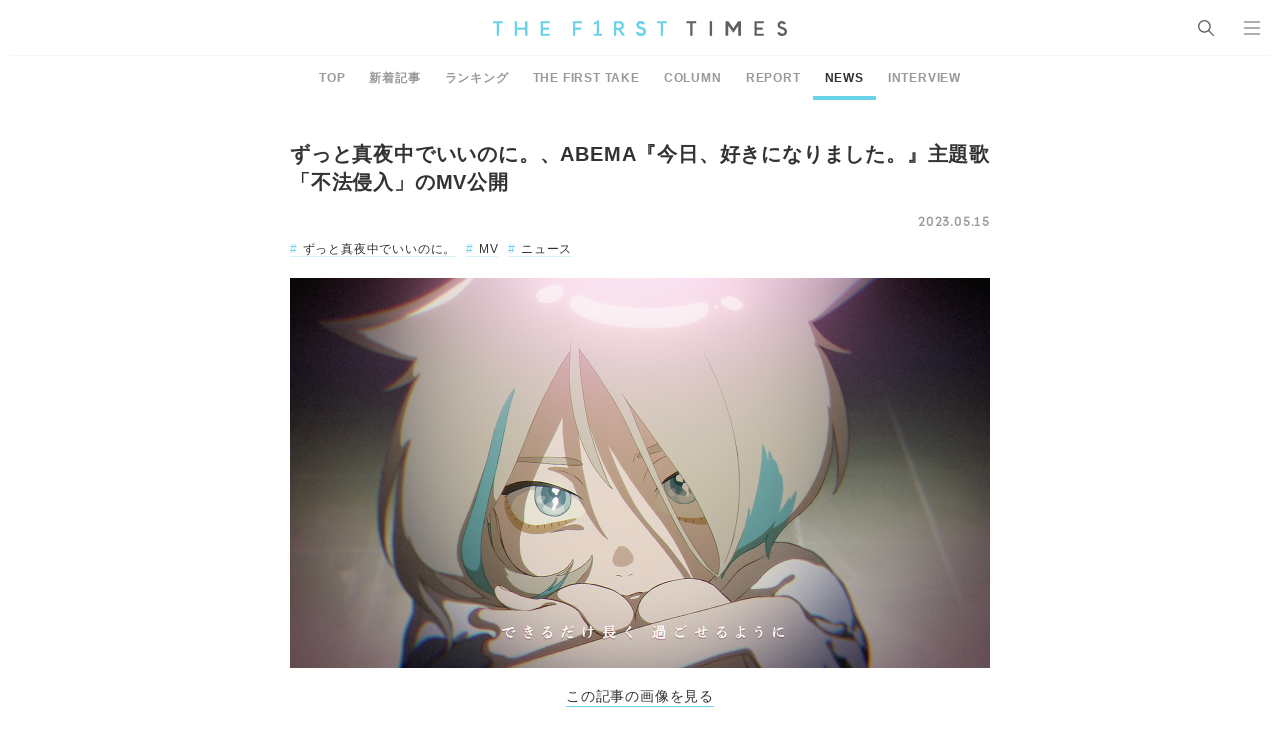

--- FILE ---
content_type: text/html; charset=UTF-8
request_url: https://www.thefirsttimes.jp/news/0000279121/
body_size: 6971
content:
<!DOCTYPE html>
<html lang="ja">

<head>
	<meta charset="UTF-8">
	<meta http-equiv="X-UA-Compatible" content="IE=edge">
	<meta name="robots" content="index, follow">
	<meta name="viewport" content="width=device-width, initial-scale=1.0">
	<title>ずっと真夜中でいいのに。、ABEMA『今日、好きになりました。』主題歌「不法侵入」のMV公開 &#8211; THE FIRST TIMES</title>
	<meta name="description" content="■「不法侵入」の先行配信もスタート！ ずっと真夜中でいいのに。が、新曲「不法侵入」のMVを公開した。「不法侵入」はABEMA『今日、好きになりました。』の主題歌で、6月7日に発売される3rdフルアルバム『沈香学』に収録。 [&hellip;]"/>

	<!-- ICONS -->
	<link rel="apple-touch-icon" sizes="180x180" href="https://www.thefirsttimes.jp/admin/wp-content/themes/thefirsttimes/assets/img/global/icons/apple-touch-icon.png">
	<link rel="icon" type="image/png" sizes="32x32" href="https://www.thefirsttimes.jp/admin/wp-content/themes/thefirsttimes/assets/img/global/icons/favicon-32x32.png">
	<link rel="icon" type="image/png" sizes="16x16" href="https://www.thefirsttimes.jp/admin/wp-content/themes/thefirsttimes/assets/img/global/icons/favicon-16x16.png">
	<link rel="manifest" href="https://www.thefirsttimes.jp/admin/wp-content/themes/thefirsttimes/assets/img/global/icons/site.webmanifest">
	<link rel="mask-icon" href="https://www.thefirsttimes.jp/admin/wp-content/themes/thefirsttimes/assets/img/global/icons/safari-pinned-tab.svg" color="#5bbad5">
	<meta name="msapplication-TileColor" content="#6ad2e9">
	<meta name="theme-color" content="#ffffff">

	<!-- OG -->
	<meta property="og:title" content="ずっと真夜中でいいのに。、ABEMA『今日、好きになりました。』主題歌「不法侵入」のMV公開">
	<meta property="og:description" content="■「不法侵入」の先行配信もスタート！ ずっと真夜中でいいのに。が、新曲「不法侵入」のMVを公開した。「不法侵入」はABEMA『今日、好きになりました。』の主題歌で、6月7日に発売される3rdフルアルバム『沈香学』に収録。 [&hellip;]">
	<meta property="og:image" content="https://www.thefirsttimes.jp/admin/wp-content/uploads/2023/05/20230515-st-165501-1200x630.jpg">
	<meta property="og:url" content="https://www.thefirsttimes.jp/news/0000279121/">
	<meta property="og:site_name" content="THE FIRST TIMES">
	<meta property="og:type" content="article">
	<!-- /OG -->

	<!-- TWITTER CARD -->
	<meta name="twitter:card" content="summary_large_image">
	<meta name="twitter:site" content="@The_FirstTimesN">
	<meta name="twitter:title" content="ずっと真夜中でいいのに。、ABEMA『今日、好きになりました。』主題歌「不法侵入」のMV公開">
	<meta name="twitter:description" content="■「不法侵入」の先行配信もスタート！ ずっと真夜中でいいのに。が、新曲「不法侵入」のMVを公開した。「不法侵入」はABEMA『今日、好きになりました。』の主題歌で、6月7日に発売される3rdフルアルバム『沈香学』に収録。 [&hellip;]">
	<meta name="twitter:image" content="https://www.thefirsttimes.jp/admin/wp-content/uploads/2023/05/20230515-st-165501-1200x630.jpg">
	<!-- /TWITTER CARD -->
	<link rel="stylesheet" href="https://www.thefirsttimes.jp/admin/wp-content/themes/thefirsttimes/assets/css/style.min.css?2023092515">

	<!-- Google Tag Manager -->
	<script>(function(w,d,s,l,i){w[l]=w[l]||[];w[l].push({'gtm.start':
				new Date().getTime(),event:'gtm.js'});var f=d.getElementsByTagName(s)[0],
			j=d.createElement(s),dl=l!='dataLayer'?'&l='+l:'';j.async=true;j.src=
			'https://www.googletagmanager.com/gtm.js?id='+i+dl;f.parentNode.insertBefore(j,f);
		})(window,document,'script','dataLayer','GTM-M7TQC2K');</script>
	<!-- End Google Tag Manager -->

		<script type="application/javascript" src="//anymind360.com/js/18415/ats.js"></script>

		<style>img:is([sizes="auto" i], [sizes^="auto," i]) { contain-intrinsic-size: 3000px 1500px }</style>
	<link rel='stylesheet' id='wp-block-library-css' href='https://www.thefirsttimes.jp/admin/wp-includes/css/dist/block-library/style.min.css?ver=6.8.3' type='text/css' media='all' />
<style id='classic-theme-styles-inline-css' type='text/css'>
/*! This file is auto-generated */
.wp-block-button__link{color:#fff;background-color:#32373c;border-radius:9999px;box-shadow:none;text-decoration:none;padding:calc(.667em + 2px) calc(1.333em + 2px);font-size:1.125em}.wp-block-file__button{background:#32373c;color:#fff;text-decoration:none}
</style>
<style id='global-styles-inline-css' type='text/css'>
:root{--wp--preset--aspect-ratio--square: 1;--wp--preset--aspect-ratio--4-3: 4/3;--wp--preset--aspect-ratio--3-4: 3/4;--wp--preset--aspect-ratio--3-2: 3/2;--wp--preset--aspect-ratio--2-3: 2/3;--wp--preset--aspect-ratio--16-9: 16/9;--wp--preset--aspect-ratio--9-16: 9/16;--wp--preset--color--black: #000000;--wp--preset--color--cyan-bluish-gray: #abb8c3;--wp--preset--color--white: #ffffff;--wp--preset--color--pale-pink: #f78da7;--wp--preset--color--vivid-red: #cf2e2e;--wp--preset--color--luminous-vivid-orange: #ff6900;--wp--preset--color--luminous-vivid-amber: #fcb900;--wp--preset--color--light-green-cyan: #7bdcb5;--wp--preset--color--vivid-green-cyan: #00d084;--wp--preset--color--pale-cyan-blue: #8ed1fc;--wp--preset--color--vivid-cyan-blue: #0693e3;--wp--preset--color--vivid-purple: #9b51e0;--wp--preset--gradient--vivid-cyan-blue-to-vivid-purple: linear-gradient(135deg,rgba(6,147,227,1) 0%,rgb(155,81,224) 100%);--wp--preset--gradient--light-green-cyan-to-vivid-green-cyan: linear-gradient(135deg,rgb(122,220,180) 0%,rgb(0,208,130) 100%);--wp--preset--gradient--luminous-vivid-amber-to-luminous-vivid-orange: linear-gradient(135deg,rgba(252,185,0,1) 0%,rgba(255,105,0,1) 100%);--wp--preset--gradient--luminous-vivid-orange-to-vivid-red: linear-gradient(135deg,rgba(255,105,0,1) 0%,rgb(207,46,46) 100%);--wp--preset--gradient--very-light-gray-to-cyan-bluish-gray: linear-gradient(135deg,rgb(238,238,238) 0%,rgb(169,184,195) 100%);--wp--preset--gradient--cool-to-warm-spectrum: linear-gradient(135deg,rgb(74,234,220) 0%,rgb(151,120,209) 20%,rgb(207,42,186) 40%,rgb(238,44,130) 60%,rgb(251,105,98) 80%,rgb(254,248,76) 100%);--wp--preset--gradient--blush-light-purple: linear-gradient(135deg,rgb(255,206,236) 0%,rgb(152,150,240) 100%);--wp--preset--gradient--blush-bordeaux: linear-gradient(135deg,rgb(254,205,165) 0%,rgb(254,45,45) 50%,rgb(107,0,62) 100%);--wp--preset--gradient--luminous-dusk: linear-gradient(135deg,rgb(255,203,112) 0%,rgb(199,81,192) 50%,rgb(65,88,208) 100%);--wp--preset--gradient--pale-ocean: linear-gradient(135deg,rgb(255,245,203) 0%,rgb(182,227,212) 50%,rgb(51,167,181) 100%);--wp--preset--gradient--electric-grass: linear-gradient(135deg,rgb(202,248,128) 0%,rgb(113,206,126) 100%);--wp--preset--gradient--midnight: linear-gradient(135deg,rgb(2,3,129) 0%,rgb(40,116,252) 100%);--wp--preset--font-size--small: 13px;--wp--preset--font-size--medium: 20px;--wp--preset--font-size--large: 36px;--wp--preset--font-size--x-large: 42px;--wp--preset--spacing--20: 0.44rem;--wp--preset--spacing--30: 0.67rem;--wp--preset--spacing--40: 1rem;--wp--preset--spacing--50: 1.5rem;--wp--preset--spacing--60: 2.25rem;--wp--preset--spacing--70: 3.38rem;--wp--preset--spacing--80: 5.06rem;--wp--preset--shadow--natural: 6px 6px 9px rgba(0, 0, 0, 0.2);--wp--preset--shadow--deep: 12px 12px 50px rgba(0, 0, 0, 0.4);--wp--preset--shadow--sharp: 6px 6px 0px rgba(0, 0, 0, 0.2);--wp--preset--shadow--outlined: 6px 6px 0px -3px rgba(255, 255, 255, 1), 6px 6px rgba(0, 0, 0, 1);--wp--preset--shadow--crisp: 6px 6px 0px rgba(0, 0, 0, 1);}:where(.is-layout-flex){gap: 0.5em;}:where(.is-layout-grid){gap: 0.5em;}body .is-layout-flex{display: flex;}.is-layout-flex{flex-wrap: wrap;align-items: center;}.is-layout-flex > :is(*, div){margin: 0;}body .is-layout-grid{display: grid;}.is-layout-grid > :is(*, div){margin: 0;}:where(.wp-block-columns.is-layout-flex){gap: 2em;}:where(.wp-block-columns.is-layout-grid){gap: 2em;}:where(.wp-block-post-template.is-layout-flex){gap: 1.25em;}:where(.wp-block-post-template.is-layout-grid){gap: 1.25em;}.has-black-color{color: var(--wp--preset--color--black) !important;}.has-cyan-bluish-gray-color{color: var(--wp--preset--color--cyan-bluish-gray) !important;}.has-white-color{color: var(--wp--preset--color--white) !important;}.has-pale-pink-color{color: var(--wp--preset--color--pale-pink) !important;}.has-vivid-red-color{color: var(--wp--preset--color--vivid-red) !important;}.has-luminous-vivid-orange-color{color: var(--wp--preset--color--luminous-vivid-orange) !important;}.has-luminous-vivid-amber-color{color: var(--wp--preset--color--luminous-vivid-amber) !important;}.has-light-green-cyan-color{color: var(--wp--preset--color--light-green-cyan) !important;}.has-vivid-green-cyan-color{color: var(--wp--preset--color--vivid-green-cyan) !important;}.has-pale-cyan-blue-color{color: var(--wp--preset--color--pale-cyan-blue) !important;}.has-vivid-cyan-blue-color{color: var(--wp--preset--color--vivid-cyan-blue) !important;}.has-vivid-purple-color{color: var(--wp--preset--color--vivid-purple) !important;}.has-black-background-color{background-color: var(--wp--preset--color--black) !important;}.has-cyan-bluish-gray-background-color{background-color: var(--wp--preset--color--cyan-bluish-gray) !important;}.has-white-background-color{background-color: var(--wp--preset--color--white) !important;}.has-pale-pink-background-color{background-color: var(--wp--preset--color--pale-pink) !important;}.has-vivid-red-background-color{background-color: var(--wp--preset--color--vivid-red) !important;}.has-luminous-vivid-orange-background-color{background-color: var(--wp--preset--color--luminous-vivid-orange) !important;}.has-luminous-vivid-amber-background-color{background-color: var(--wp--preset--color--luminous-vivid-amber) !important;}.has-light-green-cyan-background-color{background-color: var(--wp--preset--color--light-green-cyan) !important;}.has-vivid-green-cyan-background-color{background-color: var(--wp--preset--color--vivid-green-cyan) !important;}.has-pale-cyan-blue-background-color{background-color: var(--wp--preset--color--pale-cyan-blue) !important;}.has-vivid-cyan-blue-background-color{background-color: var(--wp--preset--color--vivid-cyan-blue) !important;}.has-vivid-purple-background-color{background-color: var(--wp--preset--color--vivid-purple) !important;}.has-black-border-color{border-color: var(--wp--preset--color--black) !important;}.has-cyan-bluish-gray-border-color{border-color: var(--wp--preset--color--cyan-bluish-gray) !important;}.has-white-border-color{border-color: var(--wp--preset--color--white) !important;}.has-pale-pink-border-color{border-color: var(--wp--preset--color--pale-pink) !important;}.has-vivid-red-border-color{border-color: var(--wp--preset--color--vivid-red) !important;}.has-luminous-vivid-orange-border-color{border-color: var(--wp--preset--color--luminous-vivid-orange) !important;}.has-luminous-vivid-amber-border-color{border-color: var(--wp--preset--color--luminous-vivid-amber) !important;}.has-light-green-cyan-border-color{border-color: var(--wp--preset--color--light-green-cyan) !important;}.has-vivid-green-cyan-border-color{border-color: var(--wp--preset--color--vivid-green-cyan) !important;}.has-pale-cyan-blue-border-color{border-color: var(--wp--preset--color--pale-cyan-blue) !important;}.has-vivid-cyan-blue-border-color{border-color: var(--wp--preset--color--vivid-cyan-blue) !important;}.has-vivid-purple-border-color{border-color: var(--wp--preset--color--vivid-purple) !important;}.has-vivid-cyan-blue-to-vivid-purple-gradient-background{background: var(--wp--preset--gradient--vivid-cyan-blue-to-vivid-purple) !important;}.has-light-green-cyan-to-vivid-green-cyan-gradient-background{background: var(--wp--preset--gradient--light-green-cyan-to-vivid-green-cyan) !important;}.has-luminous-vivid-amber-to-luminous-vivid-orange-gradient-background{background: var(--wp--preset--gradient--luminous-vivid-amber-to-luminous-vivid-orange) !important;}.has-luminous-vivid-orange-to-vivid-red-gradient-background{background: var(--wp--preset--gradient--luminous-vivid-orange-to-vivid-red) !important;}.has-very-light-gray-to-cyan-bluish-gray-gradient-background{background: var(--wp--preset--gradient--very-light-gray-to-cyan-bluish-gray) !important;}.has-cool-to-warm-spectrum-gradient-background{background: var(--wp--preset--gradient--cool-to-warm-spectrum) !important;}.has-blush-light-purple-gradient-background{background: var(--wp--preset--gradient--blush-light-purple) !important;}.has-blush-bordeaux-gradient-background{background: var(--wp--preset--gradient--blush-bordeaux) !important;}.has-luminous-dusk-gradient-background{background: var(--wp--preset--gradient--luminous-dusk) !important;}.has-pale-ocean-gradient-background{background: var(--wp--preset--gradient--pale-ocean) !important;}.has-electric-grass-gradient-background{background: var(--wp--preset--gradient--electric-grass) !important;}.has-midnight-gradient-background{background: var(--wp--preset--gradient--midnight) !important;}.has-small-font-size{font-size: var(--wp--preset--font-size--small) !important;}.has-medium-font-size{font-size: var(--wp--preset--font-size--medium) !important;}.has-large-font-size{font-size: var(--wp--preset--font-size--large) !important;}.has-x-large-font-size{font-size: var(--wp--preset--font-size--x-large) !important;}
:where(.wp-block-post-template.is-layout-flex){gap: 1.25em;}:where(.wp-block-post-template.is-layout-grid){gap: 1.25em;}
:where(.wp-block-columns.is-layout-flex){gap: 2em;}:where(.wp-block-columns.is-layout-grid){gap: 2em;}
:root :where(.wp-block-pullquote){font-size: 1.5em;line-height: 1.6;}
</style>
<link rel="https://api.w.org/" href="https://www.thefirsttimes.jp/wp-json/" /><link rel="alternate" title="JSON" type="application/json" href="https://www.thefirsttimes.jp/wp-json/wp/v2/posts/279121" /><link rel="EditURI" type="application/rsd+xml" title="RSD" href="https://www.thefirsttimes.jp/admin/xmlrpc.php?rsd" />
<meta name="generator" content="WordPress 6.8.3" />
<link rel="canonical" href="https://www.thefirsttimes.jp/news/0000279121/" />
<link rel='shortlink' href='https://www.thefirsttimes.jp/?p=279121' />
<link rel="alternate" title="oEmbed (JSON)" type="application/json+oembed" href="https://www.thefirsttimes.jp/wp-json/oembed/1.0/embed?url=https%3A%2F%2Fwww.thefirsttimes.jp%2Fnews%2F0000279121%2F" />
<link rel="alternate" title="oEmbed (XML)" type="text/xml+oembed" href="https://www.thefirsttimes.jp/wp-json/oembed/1.0/embed?url=https%3A%2F%2Fwww.thefirsttimes.jp%2Fnews%2F0000279121%2F&#038;format=xml" />
</head>

<body oncontextmenu="return false;">
<header class="g-header">
	<a href="https://www.thefirsttimes.jp/" class="g-header__logo">
					<span data-hidden>THE FIRST TIMES</span>
			</a>
	<ul class="g-header__list">
		<li class="g-header__li">
			<p class="g-header__search" id="search"><span>SEARCH</span></p>
			<div class="g-search">
				<div class="g-search__box">
					
			<form  action="https://www.thefirsttimes.jp/" accept-charset="UTF-8">
				<input type="text" name="s" id="search" class="g-search__input ff-jp" placeholder="SEARCH" value="">
				<button type="submit" class="g-search__submit"><span data-hidden>検索</span></button>
			</form>
							</div>
											</div>
		</li>
		<li class="g-header__li">
			<p class="g-header__nav" id="nav"><span>MENU</span></p>
			<div class="g-nav">
				<div class="g-nav__box">
					<div class="g-nav__wrapper">
						<ul class="g-nav__list">
							<li class="g-nav__li"><a href="https://www.thefirsttimes.jp/interview/" class="g-nav__link"><em class="g-nav__ttl">INTERVIEW</em>
									<span class="g-nav__txt">インタビュー</span></a></li>
							<li class="g-nav__li"><a href="https://www.thefirsttimes.jp/column/" class="g-nav__link"><em class="g-nav__ttl">COLUMN</em>
									<span class="g-nav__txt">コラム</span></a></li>
							<li class="g-nav__li"><a href="https://www.thefirsttimes.jp/report/" class="g-nav__link"><em class="g-nav__ttl">REPORT</em>
									<span class="g-nav__txt">レポート</span></a></li>
							<li class="g-nav__li"><a href="https://www.thefirsttimes.jp/news/" class="g-nav__link"><em class="g-nav__ttl">NEWS</em>
									<span class="g-nav__txt">ニュース</span></a></li>
						</ul>
						<ul class="g-nav__list">
							<li class="g-nav__li"><a href="https://www.thefirsttimes.jp/the-first-take/" class="g-nav__link"><em class="g-nav__ttl">THE FIRST TAKE</em>
									<span class="g-nav__txt">ここでのルールは、ただ一つ。<br>一発撮りのパフォーマンスをすること。</span></a></li>
							<li class="g-nav__li"><a href="https://www.thefirsttimes.jp/ring3/" class="g-nav__link"><em class="g-nav__ttl">RING&sup3;</em>
									<span class="g-nav__txt">ここにあるのは、素の顔、素の声、素の感情だけ。</span></a></li>
							<li class="g-nav__li"><a href="https://www.thefirsttimes.jp/fuka-bori/" class="g-nav__link"><em class="g-nav__ttl">FUKA/BORI</em>
									<span class="g-nav__txt">きっとあなたも、その深さを語りたくなる。</span></a></li>
							<li class="g-nav__li"><a href="https://www.thefirsttimes.jp/with-ensemble/" class="g-nav__link"><em class="g-nav__ttl">With ensemble</em>
									<span class="g-nav__txt">アーティストとアンサンブルが出会って、<br>いま、ここだけの音が生まれる。</span></a></li>
							<li class="g-nav__li"><a href="https://www.thefirsttimes.jp/floor-live/" class="g-nav__link"><em class="g-nav__ttl">FLOOR LIVE<br><span class="g-nav__ttl--sub">-SHOW CASE EDITION-</span></em>
									<span class="g-nav__txt">1台のカメラで、<br>アーティストの魅力、ライブの熱量を伝える。</span></a></li>
							<li class="g-nav__li"><a href="https://www.thefirsttimes.jp/special/yabai/" target="_blank" rel="noopener" class="g-nav__link"><em class="g-nav__ttl ff-jp fw-bold">スタッフが語るヤバイ曲</em>
									<span class="g-nav__txt">誰もが知るヤバイ曲。<br>そのすべてを、スタッフが語り明かす。</span></a></li>
						</ul>
						<div class="g-nav__list">
							<nav class="g-nav__sns g-sns">
								<a href="https://www.youtube.com/channel/UCmm95wqa5BDKdpiXHUL1W6Q" target="_blank" rel="noopener noreferrer" class="g-sns__youtube"><span>YouTube</span></a>
								<a href="https://www.instagram.com/the_firsttimes/" target="_blank" rel="noopener noreferrer" class="g-sns__instagram"><span>Instagram</span></a>
								<a href="https://x.com/The_FirstTimes" target="_blank" rel="noopener noreferrer" class="g-sns__twitter"><span>X</span></a>
								<a href="https://x.com/the_firsttimesn" target="_blank" rel="noopener noreferrer" class="g-sns__tnews"><span>X [NEWS]</span></a>
								<a href="https://www.tiktok.com/@the_first_times" target="_blank" rel="noopener noreferrer" class="g-sns__tiktok"><span>TikTok</span></a>
							</nav>
						</div>
					</div>
				<p class="g-nav__copy">&copy; THE FIRST TIMES</p>
				</div>
			</div>
		</li>
	</ul>
</header>


	<main class="p-detail">
		

<nav class="g-menu">
	<ul class="g-menu__list">
					<li class="g-menu__li">
				<a href="/" class="g-menu__link ff-jp ">
					TOP				</a>
			</li>
					<li class="g-menu__li">
				<a href="https://www.thefirsttimes.jp/latest/" class="g-menu__link ff-jp ">
					新着記事				</a>
			</li>
					<li class="g-menu__li">
				<a href="https://www.thefirsttimes.jp/ranking/" class="g-menu__link ff-jp ">
					ランキング				</a>
			</li>
					<li class="g-menu__li">
				<a href="https://www.thefirsttimes.jp/the-first-take/" class="g-menu__link ff-jp ">
					THE FIRST TAKE				</a>
			</li>
					<li class="g-menu__li">
				<a href="https://www.thefirsttimes.jp/column/" class="g-menu__link ff-jp ">
					COLUMN				</a>
			</li>
					<li class="g-menu__li">
				<a href="https://www.thefirsttimes.jp/report/" class="g-menu__link ff-jp ">
					REPORT				</a>
			</li>
					<li class="g-menu__li">
				<a href="https://www.thefirsttimes.jp/news/" class="g-menu__link ff-jp  is-active">
					NEWS				</a>
			</li>
					<li class="g-menu__li">
				<a href="https://www.thefirsttimes.jp/interview/" class="g-menu__link ff-jp ">
					INTERVIEW				</a>
			</li>
			</ul>
</nav>
<ul>

		<header class="m-article-header">
							<h1 class="m-article-header__ttl">ずっと真夜中でいいのに。、ABEMA『今日、好きになりました。』主題歌「不法侵入」のMV公開</h1>
<p class="m-article-header__date">2023.05.15</p>
<ul class="g-tags">
			<li class="g-tags__li"><a href="https://www.thefirsttimes.jp/keywords/311/" class="g-tags__link">ずっと真夜中でいいのに。</a></li>
			<li class="g-tags__li"><a href="https://www.thefirsttimes.jp/keywords/40/" class="g-tags__link">MV</a></li>
			<li class="g-tags__li"><a href="https://www.thefirsttimes.jp/keywords/8/" class="g-tags__link">ニュース</a></li>
	</ul>

<!-- メインイメージ -->
	<figure class="m-article-header__fig">
		<a href="https://www.thefirsttimes.jp/news/0000279121/attachment/20230515-st-165501/">
			<img src="https://www.thefirsttimes.jp/admin/wp-content/uploads/2023/05/20230515-st-165501.jpg" alt="ずっと真夜中でいいのに。、ABEMA『今日、好きになりました。』主題歌「不法侵入」のMV公開" class="m-article-header__img">
		</a>
	</figure>

<p class="ta-center mt-20 mb-30">
	<a class="m-parts__btn__secondary" href="https://www.thefirsttimes.jp/news/0000279121/attachment/20230515-st-165501/">この記事の画像を見る</a>
</p>
			
			<!-- SNS -->
			<nav class="m-article-sns">
				<a href="" class= "m-article-sns__facebook js-fb" target="_blank" rel="noopener noreferrer"><span data-hidden>Facebook</span></a>
				<a href="" class="m-article-sns__twitter js-tw" target="_blank" rel="noopener noreferrer"><span data-hidden>X</span></a>
				<a href="" class="m-article-sns__line js-line" target="_blank" rel="noopener noreferrer"><span data-hidden>LINE</span></a>
			</nav>
		</header>

		<article class="m-article-body">
			<section class="entry-body ff-jp">
								
<h2 id="autoid-0">■「不法侵入」の先行配信もスタート！</h2>
<p>ずっと真夜中でいいのに。が、新曲「不法侵入」のMVを公開した。</p><p>「不法侵入」はABEMA『今日、好きになりました。』の主題歌で、6月7日に発売される3rdフルアルバム『沈香学』に収録。5月15日から先行配信もスタートした。</p><p>MVは、過去に「Ham」のMVも担当したゴルが手掛けた。</p><p><iframe title="ずっと真夜中でいいのに。『不法侵入』MV (ZUTOMAYO – Intrusion)" width="500" height="281" src="https://www.youtube.com/embed/SAdkxVFyAyc?feature=oembed" frameborder="0" allow="accelerometer; autoplay; clipboard-write; encrypted-media; gyroscope; picture-in-picture; web-share" referrerpolicy="strict-origin-when-cross-origin" allowfullscreen></iframe></p><hr />
<h3 id="autoid-1">リリース情報</h3>
<p>2023.05.15 ON SALE<br />DIGITAL SINGLE<strong>「不法侵入」</strong></p><p>2023.06.07 ON SALE<br />ALBUM<strong>『沈香学』</strong></p><p><!-- outlink --></p><hr /><p>活動5年お知らせまとめサイト<br /><a href="https://zutomayo.net/5years/" target="_blank" rel="noopener">https://zutomayo.net/5years/</a></p><p>ずっと真夜中でいいのに。OFFICIAL SITE<br /><a href="https://zutomayo.net/" target="_blank" rel="noopener">https://zutomayo.net/</a></p><hr /><p><a href="https://www.thefirsttimes.jp/?attachment_id=279123" rel="attachment wp-att-279123"><img fetchpriority="high" decoding="async" class="aligncenter size-full wp-image-279123" src="https://www.thefirsttimes.jp/admin/wp-content/uploads/2023/05/20230515-st-165502.jpg" alt="" width="1400" height="788" srcset="https://www.thefirsttimes.jp/admin/wp-content/uploads/2023/05/20230515-st-165502.jpg 1400w, https://www.thefirsttimes.jp/admin/wp-content/uploads/2023/05/20230515-st-165502-700x394.jpg 700w, https://www.thefirsttimes.jp/admin/wp-content/uploads/2023/05/20230515-st-165502-284x160.jpg 284w, https://www.thefirsttimes.jp/admin/wp-content/uploads/2023/05/20230515-st-165502-227x127.jpg 227w" sizes="(max-width: 1400px) 100vw, 1400px" /></a></p>			</section>
		</article>

		<footer class="m-article-footer">
			<ul class="m-article-footer__tags g-tags">
									<li class="g-tags__li"><a href="https://www.thefirsttimes.jp/keywords/311/" class="g-tags__link">ずっと真夜中でいいのに。</a></li>
									<li class="g-tags__li"><a href="https://www.thefirsttimes.jp/keywords/40/" class="g-tags__link">MV</a></li>
									<li class="g-tags__li"><a href="https://www.thefirsttimes.jp/keywords/8/" class="g-tags__link">ニュース</a></li>
							</ul>

			<nav class="m-article-footer__sns m-article-sns">
				<a href="" class="m-article-sns__facebook--circle js-fb" target="_blank" rel="noopener noreferrer"><span data-hidden>Facebook</span></a>
				<a href="" class="m-article-sns__twitter--circle js-tw" target="_blank" rel="noopener noreferrer"><span data-hidden>X</span></a>
				<a href="" class="m-article-sns__line--circle js-line" target="_blank" rel="noopener noreferrer"><span data-hidden>LINE</span></a>
			</nav>
		</footer>

		<!-- RECOMMENDS -->
				<div class="uz-1-fourm-thefirsttimes_pc uz-ny" data-uz-url="%%PATTERN:url%%"></div>
	<script async type="text/javascript" src="https://speee-ad.akamaized.net/tag/1-fourm-thefirsttimes_pc/js/outer-frame.min.js" charset="utf-8"></script>

		<nav class="g-tips">
	<ul class="g-tips__list" itemscope itemtype="https://schema.org/BreadcrumbList">
		<li class="g-tips__li" itemprop="itemListElement" itemscope itemtype="https://schema.org/ListItem">
			<a itemprop="item" href="https://www.thefirsttimes.jp/" class="g-tips__link">
				<span itemprop="name">TOP</span>
			</a>
			<meta itemprop="position" content="1" />
		</li>
														<li class="g-tips__li" itemprop="itemListElement" itemscope itemtype="https://schema.org/ListItem">
						<a itemprop="item" href="https://www.thefirsttimes.jp/news/" class="g-tips__link">
							<span itemprop="name">NEWS</span>
						</a>
						<meta itemprop="position" content="2" />
					</li>
																<li class="g-tips__li" itemprop="itemListElement" itemscope itemtype="https://schema.org/ListItem">
						<span itemprop="name" class="g-tips__txt">ずっと真夜中でいいのに。、ABEMA『今日、好きになりました。』主題歌「不法侵入」のMV公開</span>
						<meta itemprop="position" content="3" />
					</li>
										</ul>
</nav>
	</main>

<a id="gotop" class="g-gotop"><img src="https://www.thefirsttimes.jp/admin/wp-content/themes/thefirsttimes/assets/img/global/icons/icon_gotop.png" alt="ページトップへ戻る"></a>
<footer class="g-footer">
	<div class="g-footer__wrap">
		<a href="/" class="g-footer__logo"><span data-hidden>THE FIRST TIMES</span></a>
		<div class="g-footer__sns g-sns">
			<a href="https://www.youtube.com/channel/UCmm95wqa5BDKdpiXHUL1W6Q" target="_blank" rel="noopener noreferrer" class="g-sns__youtube"><span data-hidden>YouTube</span></a>
			<a href="https://www.instagram.com/the_firsttimes/" target="_blank" rel="noopener noreferrer" class="g-sns__instagram"><span data-hidden>Instagram</span></a>
			<a href="https://x.com/The_FirstTimes" target="_blank" rel="noopener noreferrer" class="g-sns__twitter"><span data-hidden>X</span></a>
			<a href="https://x.com/the_firsttimesn" target="_blank" rel="noopener noreferrer" class="g-sns__tnews"><span data-hidden>X News</span></a>
			<a href="https://www.tiktok.com/@the_first_times" target="_blank" rel="noopener noreferrer" class="g-sns__tiktok"><span data-hidden>TikTok</span></a>
		</div>
		<div class="g-footer__link-wrap">
			<a href="https://www.thefirsttimes.jp/about/" class="g-footer__link">ABOUT</a>
			<a href="https://www.sonymusic.co.jp/privacy/" class="g-footer__link" target="_blank">PRIVACY POLICY</a>
		</div>
		<div class="g-footer__permission">
			<div class="g-footer__fig">
				<img src="https://www.thefirsttimes.jp/admin/wp-content/themes/thefirsttimes/assets/img/global/footer/jasrac.png" alt="" class="g-footer__img">
				<img src="https://www.thefirsttimes.jp/admin/wp-content/themes/thefirsttimes/assets/img/global/footer/verified_pict.png" alt="" class="g-footer__img">
			</div>
			<p class="g-footer__txt">
				JASRAC許諾番号：9040864002Y38026<br>
				JASRAC許諾番号：9040864003Y45037<br>
				NexTone許諾番号：ID000010827<br>
				NexTone許諾番号：ID000010828
			</p>
		</div>
		<p class="g-footer__copy">&copy; THE FIRST TIMES</p>
	</div>
</footer>
<script src="//ajax.googleapis.com/ajax/libs/jquery/3.4.1/jquery.min.js"></script>
<script src="//cdn.jsdelivr.net/npm/slick-carousel@1.8.1/slick/slick.js"></script>
<script src="//cdnjs.cloudflare.com/ajax/libs/color-thief/2.3.2/color-thief.min.js"></script>
<script src="https://www.thefirsttimes.jp/admin/wp-content/themes/thefirsttimes/assets/js/app.min.js"></script>
<script type="speculationrules">
{"prefetch":[{"source":"document","where":{"and":[{"href_matches":"\/*"},{"not":{"href_matches":["\/admin\/wp-*.php","\/admin\/wp-admin\/*","\/admin\/wp-content\/uploads\/*","\/admin\/wp-content\/*","\/admin\/wp-content\/plugins\/*","\/admin\/wp-content\/themes\/thefirsttimes\/*","\/*\\?(.+)"]}},{"not":{"selector_matches":"a[rel~=\"nofollow\"]"}},{"not":{"selector_matches":".no-prefetch, .no-prefetch a"}}]},"eagerness":"conservative"}]}
</script>
</body>

</html>


--- FILE ---
content_type: text/css
request_url: https://www.thefirsttimes.jp/admin/wp-content/themes/thefirsttimes/assets/css/style.min.css?2023092515
body_size: 16066
content:
@charset "UTF-8";@import url("//cdn.jsdelivr.net/npm/slick-carousel@1.8.1/slick/slick.css");a,abbr,acronym,address,applet,article,aside,audio,b,big,blockquote,body,button,canvas,caption,center,cite,code,dd,del,details,dfn,div,dl,dt,em,embed,fieldset,figcaption,figure,footer,form,h1,h2,h3,h4,h5,h6,header,hgroup,html,i,iframe,img,ins,kbd,label,legend,li,mark,menu,nav,object,ol,output,p,pre,q,ruby,s,samp,section,small,span,strike,strong,sub,summary,sup,table,tbody,td,tfoot,th,thead,time,tr,tt,u,ul,var,video{background:initial;border:0;color:inherit;font-size:100%;font:inherit;line-height:inherit;margin:0;padding:0;vertical-align:baseline}article,aside,details,figcaption,figure,footer,header,hgroup,main,menu,nav,section{display:block}body{line-height:inherit}ol,ul{list-style:none}blockquote,q{quotes:none}blockquote:after,blockquote:before,q:after,q:before{content:"";content:none}table{border-collapse:collapse;border-spacing:0}body :not(table),body :not(table):after,body :not(table):before,body :not(tbody),body :not(tbody):after,body :not(tbody):before,body :not(td),body :not(td):after,body :not(td):before,body :not(tfoot),body :not(tfoot):after,body :not(tfoot):before,body :not(th),body :not(th):after,body :not(th):before,body :not(thead),body :not(thead):after,body :not(thead):before,body :not(tr),body :not(tr):after,body :not(tr):before{box-sizing:border-box;position:relative}@font-face{font-family:Futwora;font-weight:300;src:url(../fonts/FutworaPro-Regular.eot);src:url(../fonts/FutworaPro-Regular.eot?#iefix) format("embedded-opentype"),url(../fonts/FutworaPro-Regular.woff2) format("woff2"),url(../fonts/FutworaPro-Regular.woff) format("woff")}@font-face{font-family:Futwora;font-weight:500;src:url(../fonts/FutworaPro-Medium.eot);src:url(../fonts/FutworaPro-Medium.eot?#iefix) format("embedded-opentype"),url(../fonts/FutworaPro-Medium.woff2) format("woff2"),url(../fonts/FutworaPro-Medium.woff) format("woff")}@font-face{font-family:Futwora;font-weight:700;src:url(../fonts/FutworaPro-Bold.eot);src:url(../fonts/FutworaPro-Bold.eot?#iefix) format("embedded-opentype"),url(../fonts/FutworaPro-Bold.woff2) format("woff2"),url(../fonts/FutworaPro-Bold.woff) format("woff")}@media screen and (min-width:769px){.g-pager__wrap,.g-ttl__wrap,.m-entry-list__wrap,.m-floor__txt,.m-fukabori__txt,.m-interview__txt,.m-myfave__txt,.m-pickup__wrap,.m-ring__txt,.m-take__txt,.m-with__txt,.p-category .m-category-list__wrap{margin-left:auto;margin-right:auto;width:1060px}.m-article-body,.m-article-footer,.m-article-header,.m-gallery-list,.m-page-detail__wrap,.p-detail .m-category-list__wrap,.p-gallery .m-category-list__wrap{margin-left:auto;margin-right:auto;max-width:96%;width:700px}}body,button,html,input[type=date],input[type=email],input[type=reset],input[type=search],input[type=submit],input[type=tel],input[type=text],input[type=url],select,textarea{font-family:San Fransisco,Arial,Yu Gothic,游ゴシック,YuGothic,游ゴシック体,ヒラギノ角ゴ Pro W3,メイリオ,sans-serif}.ff-jp{font-family:San Fransisco,Arial,Yu Gothic,游ゴシック,YuGothic,游ゴシック体,ヒラギノ角ゴ Pro W3,メイリオ,sans-serif!important}.g-footer__link,.g-more-btn,.g-nav__copy,.g-nav__ttl,.g-pager__list,.g-sns__instagram span,.g-sns__tiktok span,.g-sns__tnews span,.g-sns__twitter span,.g-sns__youtube span,.g-ttl__ttl,.g-ttl__ttl--blue,.m-article-body__card dt,.m-article-body__contents a:before,.m-article-body__contents p em,.m-article-header__date,.m-category-list__cat,.m-category-list__date,.m-entry-list__fig--ranking:after,.m-entry-list__info,.m-featured__ttl,.m-floor__date,.m-floor__ttl,.m-fukabori__date,.m-fukabori__ttl,.m-gallery-list__date,.m-interview__date,.m-interview__ttl,.m-mv__cat,.m-myfave__date,.m-myfave__ttl,.m-pickup__fig--ranking:after,.m-pickup__info,.m-ring__date,.m-ring__ttl,.m-take__date,.m-take__ttl,.m-with__date,.m-with__ttl{font-family:Futwora,San Fransisco,Arial,Yu Gothic,游ゴシック,YuGothic,游ゴシック体,ヒラギノ角ゴ Pro W3,メイリオ,sans-serif}.fw-bold{font-weight:700}@media screen and (min-width:769px){.g-bnr__link:not(span):not(p),.g-footer__link:not(span):not(p),.g-footer__logo:not(span):not(p),.g-header__logo:not(span):not(p),.g-menu__link:not(span):not(p),.g-more-btn:not(span):not(p),.g-nav__link:not(span):not(p),.g-pager__link:not(span):not(p),.g-pager__next:not(span):not(p),.g-pager__prev:not(span):not(p),.g-pager__return:not(span):not(p),.g-search__link:not(span):not(p),.g-sns__instagram:not(span):not(p),.g-sns__tiktok:not(span):not(p),.g-sns__tnews:not(span):not(p),.g-sns__twitter:not(span):not(p),.g-sns__youtube:not(span):not(p),.g-tags__link:not(span):not(p),.g-tips__link:not(span):not(p),.m-article-body__contents a:not(span):not(p),.m-article-sns__facebook--circle:not(span):not(p),.m-article-sns__facebook:not(span):not(p),.m-article-sns__line--circle:not(span):not(p),.m-article-sns__line:not(span):not(p),.m-article-sns__twitter--circle:not(span):not(p),.m-article-sns__twitter:not(span):not(p),.m-category-list__link:not(span):not(p),.m-entry-list__link:not(span):not(p),.m-featured__item:not(span):not(p),.m-floor__link:not(span):not(p),.m-fukabori__link:not(span):not(p),.m-gallery-list__link:not(span):not(p),.m-gallery-list__next:not(span):not(p),.m-gallery-list__prev:not(span):not(p),.m-interview__link:not(span):not(p),.m-mv__link:not(span):not(p),.m-myfave__link:not(span):not(p),.m-page-detail .entry-body a:not(span):not(p),.m-pickup__link:not(span):not(p),.m-ring__link:not(span):not(p),.m-take__link:not(span):not(p),.m-with__link:not(span):not(p){transition:opacity .2s ease}.g-bnr__link:not(span):not(p):hover,.g-footer__link:not(span):not(p):hover,.g-footer__logo:not(span):not(p):hover,.g-header__logo:not(span):not(p):hover,.g-menu__link:not(span):not(p):hover,.g-more-btn:not(span):not(p):hover,.g-nav__link:not(span):not(p):hover,.g-pager__link:not(span):not(p):hover,.g-pager__next:not(span):not(p):hover,.g-pager__prev:not(span):not(p):hover,.g-pager__return:not(span):not(p):hover,.g-search__link:not(span):not(p):hover,.g-sns__instagram:not(span):not(p):hover,.g-sns__tiktok:not(span):not(p):hover,.g-sns__tnews:not(span):not(p):hover,.g-sns__twitter:not(span):not(p):hover,.g-sns__youtube:not(span):not(p):hover,.g-tags__link:not(span):not(p):hover,.g-tips__link:not(span):not(p):hover,.m-article-body__contents a:not(span):not(p):hover,.m-article-sns__facebook--circle:not(span):not(p):hover,.m-article-sns__facebook:not(span):not(p):hover,.m-article-sns__line--circle:not(span):not(p):hover,.m-article-sns__line:not(span):not(p):hover,.m-article-sns__twitter--circle:not(span):not(p):hover,.m-article-sns__twitter:not(span):not(p):hover,.m-category-list__link:not(span):not(p):hover,.m-entry-list__link:not(span):not(p):hover,.m-featured__item:not(span):not(p):hover,.m-floor__link:not(span):not(p):hover,.m-fukabori__link:not(span):not(p):hover,.m-gallery-list__link:not(span):not(p):hover,.m-gallery-list__next:not(span):not(p):hover,.m-gallery-list__prev:not(span):not(p):hover,.m-interview__link:not(span):not(p):hover,.m-mv__link:not(span):not(p):hover,.m-myfave__link:not(span):not(p):hover,.m-page-detail .entry-body a:not(span):not(p):hover,.m-pickup__link:not(span):not(p):hover,.m-ring__link:not(span):not(p):hover,.m-take__link:not(span):not(p):hover,.m-with__link:not(span):not(p):hover{opacity:.7}}.g-more-btn{border-bottom:2px solid #6ad2e9;display:block;font-size:.875rem;letter-spacing:.2em;margin-left:auto;padding-bottom:4px;text-align:center}@media screen and (min-width:769px){.g-more-btn{margin-top:60px}}@media screen and (max-width:768px){.g-more-btn{margin-top:40px}}.m-featured__ttl,.m-floor__ttl,.m-fukabori__ttl,.m-interview__ttl,.m-myfave__ttl,.m-ring__ttl,.m-take__ttl,.m-with__ttl{color:#5f5f5f;font-size:1.25rem;font-weight:600;letter-spacing:.2em;line-height:1.2em;text-align:center}.m-floor__ttl--sub,.m-fukabori__ttl--sub,.m-interview__ttl--sub,.m-ring__ttl--sub,.m-take__ttl--sub,.m-with__ttl--sub{font-size:.8rem}@media screen and (max-width:768px){.m-featured__ttl,.m-floor__ttl,.m-fukabori__ttl,.m-interview__ttl,.m-myfave__ttl,.m-ring__ttl,.m-take__ttl,.m-with__ttl{padding:0 20px}}.m-article-body__card figure:before,.m-category-list__fig:before,.m-entry-list__fig--ranking:before,.m-entry-list__fig:before,.m-floor__fig:before,.m-fukabori__fig:before,.m-gallery-list__thum:before,.m-interview__fig:before,.m-mv__fig:before,.m-myfave__fig:before,.m-pickup__fig--ranking:before,.m-pickup__fig:before,.m-ring__fig:before,.m-take__fig:before,.m-with__fig:before{content:"";display:block;padding-top:56.25%}.m-article-body__card figure img,.m-category-list__fig img,.m-entry-list__fig img,.m-entry-list__fig--ranking img,.m-floor__fig img,.m-fukabori__fig img,.m-gallery-list__thum img,.m-interview__fig img,.m-mv__fig img,.m-myfave__fig img,.m-pickup__fig img,.m-pickup__fig--ranking img,.m-ring__fig img,.m-take__fig img,.m-with__fig img{bottom:0;left:0;margin:auto;max-height:100%;max-width:100%;position:absolute;right:0;top:0}body,html{-moz-osx-font-smoothing:grayscale;-webkit-text-size-adjust:100%;color:#333;font-size:16px;font-weight:500;-webkit-user-select:none;-moz-user-select:none;user-select:none}html{scroll-padding-top:56px;-webkit-scroll-padding-top:56px}body{letter-spacing:.05em;line-height:1;padding-top:56px}img,svg{vertical-align:bottom}svg{height:auto;width:100%}button,input[type=date],input[type=email],input[type=reset],input[type=search],input[type=submit],input[type=tel],input[type=text],input[type=url],select,textarea{-webkit-appearance:none;-moz-appearance:none;appearance:none;border:none;border-radius:0;color:inherit;color:#333;font-weight:300;outline:none}input[type=checkbox],input[type=radio]{margin:0;padding:0}a,button,input[type=reset],input[type=submit]{cursor:pointer;outline:none;text-decoration:none}[data-hidden]{color:transparent;display:block;left:0;opacity:0;position:absolute;top:0;transform:scale(0)}a[href=""]{pointer-events:none}@media screen and (min-width:769px){[data-device=sp]{display:none!important}body,body>main{min-width:1060px}a[href^=tel]{pointer-events:none}}@media screen and (max-width:768px){img{max-width:100%}[data-device=pc]{display:none!important}}.m-mv .slick-slider{overflow:hidden}.m-mv .slick-arrow{align-items:center;-webkit-backdrop-filter:blur(10px);backdrop-filter:blur(10px);background-color:rgba(0,0,0,.1);color:transparent;display:flex;font-size:0;justify-content:center;position:absolute;text-indent:-9999px;z-index:2}.m-mv .slick-arrow:before{height:16px;width:10px}.m-mv .slick-prev:before{background-image:url("data:image/svg+xml;charset=utf8,%3Csvg%20xmlns%3D%22http%3A%2F%2Fwww.w3.org%2F2000%2Fsvg%22%20width%3D%229.88%22%20height%3D%2216%22%20viewBox%3D%220%200%209.88%2016%22%3E%3Cpath%20d%3D%22M21.88%2C22.37l-6.107-6.12%2C6.107-6.12L20%2C8.25l-8%2C8%2C8%2C8Z%22%20transform%3D%22translate(-12%20-8.25)%22%20fill%3D%22%23E6E6E6%22%2F%3E%3C%2Fsvg%3E")}.m-mv .slick-next:before,.m-mv .slick-prev:before{background-position:50%;background-repeat:no-repeat;background-size:contain;content:"";display:block}.m-mv .slick-next:before{background-image:url("data:image/svg+xml;charset=utf8,%3Csvg%20xmlns%3D%22http%3A%2F%2Fwww.w3.org%2F2000%2Fsvg%22%20width%3D%229.88%22%20height%3D%2216%22%20viewBox%3D%220%200%209.88%2016%22%3E%3Cpath%20d%3D%22M12%2C22.37l6.107-6.12L12%2C10.13l1.88-1.88%2C8%2C8-8%2C8Z%22%20transform%3D%22translate(-12%20-8.25)%22%20fill%3D%22%23E6E6E6%22%2F%3E%3C%2Fsvg%3E")}.m-mv .slick-slide.slick-current dl{z-index:2}.m-mv .slick-dots{display:flex;justify-content:center}.m-mv .slick-dots li{background-color:#dce6e8;color:transparent;font-size:0;height:4px;margin:0 5px;text-indent:-9999px;width:12px}.m-mv .slick-dots li.slick-active{background-color:#6ad2e9}@media screen and (min-width:769px){.m-mv .slick-slide{transition:opacity .3s ease-in-out}.m-mv .slick-slide:not(.slick-center){opacity:.5}.m-mv .slick-arrow{height:40px;top:170px;width:40px}.m-mv .slick-prev{border-radius:0 2px 2px 0;left:calc(1014px - 50vw)}.m-mv .slick-next{border-radius:2px 0 0 2px;right:calc(1014px - 50vw)}.m-mv .slick-dots{margin:40px 0}}@media screen and (max-width:768px){.m-mv .slick-prev{left:0}.m-mv .slick-next{right:0}.m-mv .slick-arrow{height:calc(56.28571vw - 22.6px);top:0;width:20px}.m-mv .slick-dots{margin-bottom:20px}}.is-disable{pointer-events:none}.bg-white{background-color:#fff}.bg-blue{background-color:#dce6e8}.bg-gray{background-color:#f5f5f5}.wrap-normal{margin:0 auto;width:1060px}.wrap-narrow{margin:0 auto;width:700px}@media screen and (max-width:768px){.wrap-narrow,.wrap-normal{width:89.7435897436vw}}.ta-center{text-align:center}.ta-right{text-align:right}.mt-0{margin-top:0!important}.mt-10{margin-top:10px!important}.mt-15{margin-top:15px!important}.mt-20{margin-top:20px!important}.mt-25{margin-top:25px!important}.mt-30{margin-top:30px!important}.mt-35{margin-top:35px!important}.mt-40{margin-top:40px!important}.mt-45{margin-top:45px!important}.mt-50{margin-top:50px!important}.mt-55{margin-top:55px!important}.mt-60{margin-top:60px!important}.mt-65{margin-top:65px!important}.mt-70{margin-top:70px!important}.mt-75{margin-top:75px!important}.mt-80{margin-top:80px!important}.mt-85{margin-top:85px!important}.mt-90{margin-top:90px!important}.mt-95{margin-top:95px!important}.mt-100{margin-top:100px!important}.mb-0{margin-bottom:0!important}.mb-10{margin-bottom:10px!important}.mb-15{margin-bottom:15px!important}.mb-20{margin-bottom:20px!important}.mb-25{margin-bottom:25px!important}.mb-30{margin-bottom:30px!important}.mb-35{margin-bottom:35px!important}.mb-40{margin-bottom:40px!important}.mb-45{margin-bottom:45px!important}.mb-50{margin-bottom:50px!important}.mb-55{margin-bottom:55px!important}.mb-60{margin-bottom:60px!important}.mb-65{margin-bottom:65px!important}.mb-70{margin-bottom:70px!important}.mb-75{margin-bottom:75px!important}.mb-80{margin-bottom:80px!important}.mb-85{margin-bottom:85px!important}.mb-90{margin-bottom:90px!important}.mb-95{margin-bottom:95px!important}.mb-100{margin-bottom:100px!important}.g-header{background-color:#fff;height:56px;left:0;padding:0 10px 0 20px;position:fixed;top:0;width:100%;z-index:999}.g-header:after{background-color:#f5f5f5;bottom:0;content:"";display:block;height:1px;left:0;margin:0 auto;position:absolute;right:0;width:calc(100% - 20px)}.g-header,.g-header__list{align-items:center;display:flex}.g-header__logo,.g-header__nav,.g-header__search{display:block}.g-header__logo{z-index:99}.g-header__logo:before{background-image:url("data:image/svg+xml;charset=utf8,%3Csvg%20height%3D%2212%22%20viewBox%3D%220%200%20220.537%2012%22%20width%3D%22220.537%22%20xmlns%3D%22http%3A%2F%2Fwww.w3.org%2F2000%2Fsvg%22%3E%3Cg%20fill%3D%22%236ad2e9%22%3E%3Cpath%20d%3D%22m0%2013.348v-1.648h7.323v1.648h-2.779v9.392h-1.751v-9.392z%22%20transform%3D%22translate(0%20-10.835)%22%2F%3E%3Cpath%20d%3D%22m222.559%2018.106v4.633h-1.759v-11.039h1.759v4.759h6v-4.759h1.741v11.039h-1.744v-4.633z%22%20transform%3D%22translate(-204.485%20-10.835)%22%2F%3E%3Cpath%20d%3D%22m490.887%2011.7v1.648h-5.128v3.111h4.456v1.648h-4.456v2.985h5.128v1.648h-6.887v-11.04z%22%20transform%3D%22translate(-448.236%20-10.835)%22%2F%3E%3Cpath%20d%3D%22m817.987%2011.7v1.648h-5.113v3.111h4.441v1.648h-4.441v4.633h-1.774v-11.04z%22%20transform%3D%22translate(-751.167%20-10.835)%22%2F%3E%3Cpath%20d%3D%22m1025.624%2010.367v-7.773l-2.224%201.071v-1.64l3.946-2.025v10.367h2.232v1.533h-6.178v-1.533z%22%20transform%3D%22translate(-947.779)%22%2F%3E%3Cpath%20d%3D%22m1234.444%2022.739-2.919-4.426h-1.566v4.426h-1.759v-11.039h4.227a3.317%203.317%200%200%201%201.071%206.421l3.037%204.618zm-4.485-6.081h2.394a1.659%201.659%200%200%200%200-3.31h-2.394z%22%20transform%3D%22translate(-1137.446%20-10.835)%22%2F%3E%3Cpath%20d%3D%22m1452.9%2019.189%201.574-.82a2.315%202.315%200%200%200%202.135%201.389%201.709%201.709%200%200%200%201.877-1.36c.044-.7-.37-1.323-1.544-1.751-.6-.229-1-.347-1.692-.6a2.914%202.914%200%200%201%20-2.091-2.741%203.022%203.022%200%200%201%203.266-3.007%203.64%203.64%200%200%201%203.066%201.736l-1.522.931a1.9%201.9%200%200%200%20-1.559-.9%201.329%201.329%200%200%200%20-1.493%201.234c0%20.672.628.99%201.16%201.175.643.244%201.36.458%202.091.776a3.057%203.057%200%200%201%202.062%203.052c0%201.951-1.559%203.236-3.695%203.236a4.038%204.038%200%200%201%20-3.635-2.35z%22%20transform%3D%22translate(-1345.543%20-9.539)%22%2F%3E%3Cpath%20d%3D%22m1452.9%2019.189%201.574-.82a2.315%202.315%200%200%200%202.135%201.389%201.709%201.709%200%200%200%201.877-1.36c.044-.7-.37-1.323-1.544-1.751-.6-.229-1-.347-1.692-.6a2.914%202.914%200%200%201%20-2.091-2.741%203.022%203.022%200%200%201%203.266-3.007%203.64%203.64%200%200%201%203.066%201.736l-1.522.931a1.9%201.9%200%200%200%20-1.559-.9%201.329%201.329%200%200%200%20-1.493%201.234c0%20.672.628.99%201.16%201.175.643.244%201.36.458%202.091.776a3.057%203.057%200%200%201%202.062%203.052c0%201.951-1.559%203.236-3.695%203.236a4.038%204.038%200%200%201%20-3.635-2.35z%22%20transform%3D%22translate(-1345.543%20-9.539)%22%2F%3E%3Cpath%20d%3D%22m1665.3%2013.348v-1.648h7.323v1.648h-2.778v9.392h-1.745v-9.392z%22%20transform%3D%22translate(-1542.248%20-10.835)%22%2F%3E%3C%2Fg%3E%3Cpath%20d%3D%22m2200.3%2011.7h1.744v11.039h-1.744z%22%20fill%3D%22%235F5F5F%22%20transform%3D%22translate(-2037.716%20-10.835)%22%2F%3E%3Cpath%20d%3D%22m2885.4%2019.189%201.574-.82a2.316%202.316%200%200%200%202.135%201.389%201.709%201.709%200%200%200%201.877-1.36c.044-.7-.37-1.323-1.544-1.751-.6-.229-1.005-.347-1.692-.6a2.913%202.913%200%200%201%20-2.091-2.741%203.022%203.022%200%200%201%203.266-3.007%203.64%203.64%200%200%201%203.066%201.736l-1.522.931a1.9%201.9%200%200%200%20-1.559-.9%201.329%201.329%200%200%200%20-1.492%201.234c0%20.672.628.99%201.16%201.175.643.244%201.359.458%202.091.776a3.057%203.057%200%200%201%202.062%203.052c0%201.951-1.559%203.236-3.695%203.236a4.047%204.047%200%200%201%20-3.636-2.35z%22%20fill%3D%22%235F5F5F%22%20transform%3D%22translate(-2672.193%20-9.539)%22%2F%3E%3Cpath%20d%3D%22m1963.9%2013.348v-1.648h7.323v1.648h-2.778v9.392h-1.751v-9.392z%22%20fill%3D%22%235F5F5F%22%20transform%3D%22translate(-1818.784%20-10.835)%22%2F%3E%3Cpath%20d%3D%22m2661.687%2011.7v1.648h-5.128v3.111h4.456v1.648h-4.456v2.985h5.128v1.648h-6.887v-11.04z%22%20fill%3D%22%235F5F5F%22%20transform%3D%22translate(-2458.633%20-10.835)%22%2F%3E%3Cpath%20d%3D%22m2367.163%2020.456-3.776-5.394v7.67h-1.987v-11.032h2.032l3.731%205.32%203.717-5.32h2.047v11.039h-1.988v-7.625z%22%20fill%3D%22%235F5F5F%22%20transform%3D%22translate(-2186.912%20-10.835)%22%2F%3E%3C%2Fsvg%3E");height:100%;transition:background-image .3s ease-in-out;width:100%}.g-header__logo:before,.is-active .g-header__logo:before{background-position:50%;background-repeat:no-repeat;background-size:contain;content:"";display:block}.is-active .g-header__logo:before{background-image:url("data:image/svg+xml;charset=utf8,%3Csvg%20height%3D%2212%22%20viewBox%3D%220%200%20220.537%2012%22%20width%3D%22220.537%22%20xmlns%3D%22http%3A%2F%2Fwww.w3.org%2F2000%2Fsvg%22%3E%3Cg%20fill%3D%22%236ad2e9%22%3E%3Cpath%20d%3D%22m0%2013.348v-1.648h7.323v1.648h-2.779v9.392h-1.751v-9.392z%22%20transform%3D%22translate(0%20-10.835)%22%2F%3E%3Cpath%20d%3D%22m222.559%2018.106v4.633h-1.759v-11.039h1.759v4.759h6v-4.759h1.741v11.039h-1.744v-4.633z%22%20transform%3D%22translate(-204.485%20-10.835)%22%2F%3E%3Cpath%20d%3D%22m490.887%2011.7v1.648h-5.128v3.111h4.456v1.648h-4.456v2.985h5.128v1.648h-6.887v-11.04z%22%20transform%3D%22translate(-448.236%20-10.835)%22%2F%3E%3Cpath%20d%3D%22m817.987%2011.7v1.648h-5.113v3.111h4.441v1.648h-4.441v4.633h-1.774v-11.04z%22%20transform%3D%22translate(-751.167%20-10.835)%22%2F%3E%3Cpath%20d%3D%22m1025.624%2010.367v-7.773l-2.224%201.071v-1.64l3.946-2.025v10.367h2.232v1.533h-6.178v-1.533z%22%20transform%3D%22translate(-947.779)%22%2F%3E%3Cpath%20d%3D%22m1234.444%2022.739-2.919-4.426h-1.566v4.426h-1.759v-11.039h4.227a3.317%203.317%200%200%201%201.071%206.421l3.037%204.618zm-4.485-6.081h2.394a1.659%201.659%200%200%200%200-3.31h-2.394z%22%20transform%3D%22translate(-1137.446%20-10.835)%22%2F%3E%3Cpath%20d%3D%22m1452.9%2019.189%201.574-.82a2.315%202.315%200%200%200%202.135%201.389%201.709%201.709%200%200%200%201.877-1.36c.044-.7-.37-1.323-1.544-1.751-.6-.229-1-.347-1.692-.6a2.914%202.914%200%200%201%20-2.091-2.741%203.022%203.022%200%200%201%203.266-3.007%203.64%203.64%200%200%201%203.066%201.736l-1.522.931a1.9%201.9%200%200%200%20-1.559-.9%201.329%201.329%200%200%200%20-1.493%201.234c0%20.672.628.99%201.16%201.175.643.244%201.36.458%202.091.776a3.057%203.057%200%200%201%202.062%203.052c0%201.951-1.559%203.236-3.695%203.236a4.038%204.038%200%200%201%20-3.635-2.35z%22%20transform%3D%22translate(-1345.543%20-9.539)%22%2F%3E%3Cpath%20d%3D%22m1452.9%2019.189%201.574-.82a2.315%202.315%200%200%200%202.135%201.389%201.709%201.709%200%200%200%201.877-1.36c.044-.7-.37-1.323-1.544-1.751-.6-.229-1-.347-1.692-.6a2.914%202.914%200%200%201%20-2.091-2.741%203.022%203.022%200%200%201%203.266-3.007%203.64%203.64%200%200%201%203.066%201.736l-1.522.931a1.9%201.9%200%200%200%20-1.559-.9%201.329%201.329%200%200%200%20-1.493%201.234c0%20.672.628.99%201.16%201.175.643.244%201.36.458%202.091.776a3.057%203.057%200%200%201%202.062%203.052c0%201.951-1.559%203.236-3.695%203.236a4.038%204.038%200%200%201%20-3.635-2.35z%22%20transform%3D%22translate(-1345.543%20-9.539)%22%2F%3E%3Cpath%20d%3D%22m1665.3%2013.348v-1.648h7.323v1.648h-2.778v9.392h-1.745v-9.392z%22%20transform%3D%22translate(-1542.248%20-10.835)%22%2F%3E%3C%2Fg%3E%3Cpath%20d%3D%22m2200.3%2011.7h1.744v11.039h-1.744z%22%20fill%3D%22%23fff%22%20transform%3D%22translate(-2037.716%20-10.835)%22%2F%3E%3Cpath%20d%3D%22m2885.4%2019.189%201.574-.82a2.316%202.316%200%200%200%202.135%201.389%201.709%201.709%200%200%200%201.877-1.36c.044-.7-.37-1.323-1.544-1.751-.6-.229-1.005-.347-1.692-.6a2.913%202.913%200%200%201%20-2.091-2.741%203.022%203.022%200%200%201%203.266-3.007%203.64%203.64%200%200%201%203.066%201.736l-1.522.931a1.9%201.9%200%200%200%20-1.559-.9%201.329%201.329%200%200%200%20-1.492%201.234c0%20.672.628.99%201.16%201.175.643.244%201.359.458%202.091.776a3.057%203.057%200%200%201%202.062%203.052c0%201.951-1.559%203.236-3.695%203.236a4.047%204.047%200%200%201%20-3.636-2.35z%22%20fill%3D%22%23fff%22%20transform%3D%22translate(-2672.193%20-9.539)%22%2F%3E%3Cpath%20d%3D%22m1963.9%2013.348v-1.648h7.323v1.648h-2.778v9.392h-1.751v-9.392z%22%20fill%3D%22%23fff%22%20transform%3D%22translate(-1818.784%20-10.835)%22%2F%3E%3Cpath%20d%3D%22m2661.687%2011.7v1.648h-5.128v3.111h4.456v1.648h-4.456v2.985h5.128v1.648h-6.887v-11.04z%22%20fill%3D%22%23fff%22%20transform%3D%22translate(-2458.633%20-10.835)%22%2F%3E%3Cpath%20d%3D%22m2367.163%2020.456-3.776-5.394v7.67h-1.987v-11.032h2.032l3.731%205.32%203.717-5.32h2.047v11.039h-1.988v-7.625z%22%20fill%3D%22%23fff%22%20transform%3D%22translate(-2186.912%20-10.835)%22%2F%3E%3C%2Fsvg%3E")}.g-header__li{margin-left:10px}.g-header__nav,.g-header__search{cursor:pointer;height:56px;width:36px}.g-header__nav:after,.g-header__nav:before,.g-header__search:after,.g-header__search:before{content:"";transition:transform .3s ease-in-out,top .3s ease-in-out,background-color .3s ease-in-out}.g-header__nav span,.g-header__nav:after,.g-header__nav:before,.g-header__search span,.g-header__search:after,.g-header__search:before{display:block;height:1px;left:50%;position:absolute;top:50%;transform:translate(-50%,-50%);width:16px}.g-header__nav.is-active:after,.g-header__nav.is-active:before,.g-header__search.is-active:after,.g-header__search.is-active:before{width:20px}.g-header__nav.is-active:before,.g-header__search.is-active:before{transform:translate(-50%,-50%) rotate(45deg)}.g-header__nav.is-active:after,.g-header__search.is-active:after{transform:translate(-50%,-50%) rotate(-45deg)}.g-header__nav.is-active span,.g-header__search.is-active span{opacity:0}.g-header__nav:not(.is-active):after,.g-header__nav:not(.is-active):before,.g-header__search:not(.is-active):after,.g-header__search:not(.is-active):before{transform:translate(-50%,-50%)}.g-header__search span{background-image:url("data:image/svg+xml;charset=utf8,%3Csvg%20height%3D%2216%22%20viewBox%3D%220%200%2016%2016%22%20width%3D%2216%22%20xmlns%3D%22http%3A%2F%2Fwww.w3.org%2F2000%2Fsvg%22%3E%3Cpath%20d%3D%22m20.312%2019.335-4.45-4.49a6.342%206.342%200%201%200%20-.962.975l4.421%204.461a.685.685%200%200%200%20.967.025.689.689%200%200%200%20.024-.971zm-9.433-3.462a5.007%205.007%200%201%201%203.542-1.466%204.977%204.977%200%200%201%20-3.542%201.466z%22%20fill%3D%22%235F5F5F%22%20transform%3D%22translate(-4.5%20-4.493)%22%2F%3E%3C%2Fsvg%3E");background-position:50%;background-repeat:no-repeat;background-size:contain;color:transparent;content:"";display:block;font-size:0;height:100%;text-indent:-9999px;transition:opacity .3s ease-in-out}.g-header__search:after,.g-header__search:before{background-color:#6ad2e9}.g-header__search.is-active{background:linear-gradient(#fff,#edf8fa)}.g-header__search.is-active span{top:50%;transform:translate(-50%,-50%)}.g-header__search:not(.is-active):after,.g-header__search:not(.is-active):before{opacity:0}.g-header__nav{z-index:99}.g-header__nav span{color:transparent;font-size:0;text-indent:-9999px;top:50%;transition:opacity .3s ease-in-out,transform .3s ease-in-out,background-color .3s ease-in-out}.g-header__nav.is-active span,.g-header__nav.is-active:after,.g-header__nav.is-active:before{background-color:#fff}.g-header__nav:not(.is-active) span,.g-header__nav:not(.is-active):after,.g-header__nav:not(.is-active):before{background-color:#5f5f5f}.g-header__nav:not(.is-active):before{margin-top:-6px}.g-header__nav:not(.is-active):after{margin-top:6px}@media screen and (min-width:769px){.g-header{justify-content:flex-end}.g-header__logo{bottom:0;height:16px;left:0;margin:auto;position:absolute;right:0;top:0;width:294px}}@media screen and (max-width:768px){.g-header{justify-content:space-between}.g-header__logo{height:12px;width:220px}}.g-search{background-color:#edf8fa;display:none;left:0;max-height:calc(100% - 56px);position:fixed;top:56px;width:100%;z-index:9}.g-search__input{border-radius:2px;font-size:1rem;height:48px;padding-left:10px;padding-right:48px;width:100%}.g-search__submit{height:20px;position:absolute;right:16px;top:50%;transform:translateY(-50%);width:20px}.g-search__submit:before{background-image:url("data:image/svg+xml;charset=utf8,%3Csvg%20height%3D%2216%22%20viewBox%3D%220%200%2016%2016%22%20width%3D%2216%22%20xmlns%3D%22http%3A%2F%2Fwww.w3.org%2F2000%2Fsvg%22%3E%3Cpath%20d%3D%22m20.312%2019.335-4.45-4.49a6.342%206.342%200%201%200%20-.962.975l4.421%204.461a.685.685%200%200%200%20.967.025.689.689%200%200%200%20.024-.971zm-9.433-3.462a5.007%205.007%200%201%201%203.542-1.466%204.977%204.977%200%200%201%20-3.542%201.466z%22%20fill%3D%22%235F5F5F%22%20transform%3D%22translate(-4.5%20-4.493)%22%2F%3E%3C%2Fsvg%3E");background-position:50%;background-repeat:no-repeat;background-size:contain;content:"";display:block;height:100%;width:100%;z-index:1}.g-search__link,.g-search__ttl{color:#5f5f5f}.g-search__ttl{font-size:.75rem}.g-search__list{display:flex;flex-wrap:wrap;margin-right:-10px;margin-top:10px}.g-search__link{border:1px solid #6ad2e9;border-radius:2px;font-size:.875rem;line-height:1.7142857143em;margin-right:10px;margin-top:10px;padding:0 8px}.g-search__link:before{color:#6ad2e9;content:"#";display:inline-block;margin-right:.2em}@media screen and (min-width:769px){.g-search__box{padding:20px}.g-search__artist{padding:20px 30px}}@media screen and (max-width:768px){.g-search__box{padding:10px}.g-search__artist{padding:20px}}.g-nav{background-color:#5f5f5f;color:#fff;display:none;height:100%;left:0;padding-top:56px;position:fixed;top:0;width:100%;z-index:9}.g-nav__box{max-height:100%;overflow:hidden;overflow-y:auto}.g-nav__link,.g-nav__ttl,.g-nav__txt{display:block}.g-nav__ttl{font-size:1.25rem;letter-spacing:.2em;margin-bottom:12px}.g-nav__ttl--sub{font-size:.8rem}.g-nav__txt{color:#e6e6e6;font-size:.75rem;line-height:1.3333333333em}.g-nav__copy{font-size:.625rem;letter-spacing:.1em}.g-nav__bnr{display:flex}@media screen and (min-width:769px){.g-nav__wrapper{display:flex;flex-direction:row;gap:0 60px}.g-nav__box{margin:auto;max-width:1440px;padding:60px}.g-nav__bnr,.g-nav__list{padding:10px 0}.g-nav__list{border-right:1px solid #999;width:35%}.g-nav__list:last-child{border:none;width:30%}.g-nav__li:not(:first-of-type){margin-top:60px}.g-nav__sns{display:flex;flex-direction:column;gap:50px}.g-nav__sns>a{display:block;padding:5px 0 5px 40px}.g-nav__sns>a span{font-size:.875rem}.g-nav__sns>a:before{left:0;position:absolute;top:50%;transform:translateY(-50%)}.g-nav__bnr{display:flex;flex-direction:row;gap:0 10px;margin-top:50px}.g-nav__bnr__li{width:50%}.g-nav__bnr__li img{width:100%}.g-nav__copy{clear:both;padding-top:100px;width:100%}}@media screen and (max-width:768px){.g-nav__box{padding:0 20px 60px}.g-nav__list{border-bottom:1px solid #999;padding:40px 20px}.g-nav__list:last-child{border:none;padding:0}.g-nav__li:not(:first-of-type){margin-top:30px}.g-nav__sns{flex-wrap:wrap}.g-nav__bnr{display:flex;flex-direction:column;gap:50px 0;padding:0 25px}.g-nav__copy{margin-top:52px;padding-left:24px}}.g-sns__instagram span,.g-sns__tiktok span,.g-sns__tnews span,.g-sns__twitter span,.g-sns__youtube span{font-weight:600;letter-spacing:.2em}.g-sns__youtube:before{background-image:url("data:image/svg+xml;charset=utf8,%3Csvg%20xmlns%3D%22http%3A%2F%2Fwww.w3.org%2F2000%2Fsvg%22%20width%3D%2224%22%20height%3D%2218.004%22%20viewBox%3D%220%200%2024%2018.004%22%3E%3Cpath%20d%3D%22M23.894%2C8.3a4.256%2C4.256%2C0%2C0%2C0-3.983-3.975c-2.586-.121-5.272%2C0-7.965%2C0h0c-2.689%2C0-5.379-.121-7.965%2C0A4.26%2C4.26%2C0%2C0%2C0%2C0%2C8.3c-.117%2C1.659%2C0%2C3.311%2C0%2C4.969s-.112%2C3.306%2C0%2C4.969a4.26%2C4.26%2C0%2C0%2C0%2C3.983%2C3.975c2.717.126%2C5.132%2C0%2C7.965%2C0s5.244.13%2C7.965%2C0a4.256%2C4.256%2C0%2C0%2C0%2C3.983-3.975c.112-1.663%2C0-3.306%2C0-4.969S24.007%2C9.962%2C23.894%2C8.3ZM9.956%2C18.237V9.293l6.969%2C3.975Z%22%20transform%3D%22translate(0.054%20-4.27)%22%20fill%3D%22%23fff%22%2F%3E%3C%2Fsvg%3E");height:18px;width:24px}.g-sns__instagram:before,.g-sns__youtube:before{background-position:50%;background-repeat:no-repeat;background-size:contain;content:"";display:block}.g-sns__instagram:before{background-image:url("data:image/svg+xml;charset=utf8,%3Csvg%20height%3D%2220%22%20viewBox%3D%220%200%2020%2020%22%20width%3D%2220%22%20xmlns%3D%22http%3A%2F%2Fwww.w3.org%2F2000%2Fsvg%22%3E%3Cg%20fill%3D%22%23fff%22%20transform%3D%22translate(-4.5%20-4.5)%22%3E%3Cpath%20d%3D%22m18.667%206.167a4.179%204.179%200%200%201%204.167%204.167v8.333a4.179%204.179%200%200%201%20-4.167%204.167h-8.334a4.179%204.179%200%200%201%20-4.167-4.167v-8.334a4.179%204.179%200%200%201%204.167-4.167h8.333m0-1.667h-8.333a5.85%205.85%200%200%200%20-5.833%205.834v8.333a5.85%205.85%200%200%200%205.833%205.834h8.333a5.85%205.85%200%200%200%205.834-5.833v-8.334a5.85%205.85%200%200%200%20-5.833-5.833z%22%2F%3E%3Cpath%20d%3D%22m24.875%2011.5a1.25%201.25%200%201%201%201.25-1.25%201.247%201.247%200%200%201%20-1.25%201.25z%22%20transform%3D%22translate(-4.958%20-1.167)%22%2F%3E%3Cpath%20d%3D%22m16.25%2012.917a3.333%203.333%200%201%201%20-3.333%203.333%203.336%203.336%200%200%201%203.333-3.333m0-1.667a5%205%200%201%200%205%205%205%205%200%200%200%20-5-5z%22%20transform%3D%22translate(-1.75%20-1.75)%22%2F%3E%3C%2Fg%3E%3C%2Fsvg%3E");height:20px;width:20px}.g-sns__twitter:before{background-image:url("data:image/svg+xml;charset=utf8,%3Csvg%20width%3D%221200%22%20height%3D%221227%22%20viewBox%3D%220%200%201200%201227%22%20fill%3D%22none%22%20xmlns%3D%22http%3A%2F%2Fwww.w3.org%2F2000%2Fsvg%22%3E%3Cpath%20d%3D%22M714.163%20519.284L1160.89%200H1055.03L667.137%20450.887L357.328%200H0L468.492%20681.821L0%201226.37H105.866L515.491%20750.218L842.672%201226.37H1200L714.137%20519.284H714.163ZM569.165%20687.828L521.697%20619.934L144.011%2079.6944H306.615L611.412%20515.685L658.88%20583.579L1055.08%201150.3H892.476L569.165%20687.854V687.828Z%22%20fill%3D%22white%22%2F%3E%3C%2Fsvg%3E");height:18px;width:22px}.g-sns__tnews:before,.g-sns__twitter:before{background-position:50%;background-repeat:no-repeat;background-size:contain;content:"";display:block}.g-sns__tnews:before{background-image:url("data:image/svg+xml;charset=utf8,%3Csvg%20version%3D%221.1%22%20id%3D%22_%E3%83%AC%E3%82%A4%E3%83%A4%E3%83%BC_1%22%20xmlns%3D%22http%3A%2F%2Fwww.w3.org%2F2000%2Fsvg%22%20x%3D%220px%22%20y%3D%220px%22%20viewBox%3D%220%200%20219.8%20325.7%22%20style%3D%22enable-background%3Anew%200%200%20219.8%20325.7%3B%22%20xml%3Aspace%3D%22preserve%22%3E%3Cpath%20class%3D%22st0%22%20d%3D%22M0%2C270.1h11.9l21.5%2C37.8v-37.8h10.5v54.1H32.6l-22.1-38.4v38.4H0V270.1L0%2C270.1z%20M94.4%2C279.7H65.8v11.5h26.3%20v9.4H65.8v13.9h29.9v9.7h-41v-54.1h39.7L94.4%2C279.7L94.4%2C279.7z%20M112%2C270.1l7.2%2C31l1.5%2C8.6l1.6-8.4l6.1-31.1h11.9l6.4%2C31l1.6%2C8.6%20l1.6-8.3l7.2-31.3h11.5l-15.3%2C54.1h-10.8l-6.5-31.6l-1.9-10.5l-1.9%2C10.5l-6.6%2C31.6h-10.5L100%2C270.1L112%2C270.1L112%2C270.1z%20M183.7%2C307.5c0.2%2C2%2C0.9%2C3.9%2C2%2C5.5c2.5%2C2.5%2C5.9%2C3.7%2C9.4%2C3.3c2.2%2C0.1%2C4.4-0.2%2C6.5-0.9c2.9-0.7%2C4.8-3.3%2C4.7-6.3c0-1.7-0.9-3.3-2.3-4.1%20c-2.3-1.2-4.8-2.1-7.4-2.5l-5.7-1.2c-4.1-0.7-8.1-2.1-11.7-4.1c-3.7-2.7-5.8-7.1-5.5-11.7c-0.1-4.6%2C1.8-9%2C5.3-12.1%20c4.4-3.5%2C9.9-5.2%2C15.5-4.8c5.2-0.1%2C10.4%2C1.5%2C14.6%2C4.5c4.1%2C3.1%2C6.4%2C8%2C6.3%2C13.1h-10.9c0-2.9-1.6-5.6-4.3-6.9c-2.1-1-4.3-1.4-6.6-1.4%20c-2.4-0.1-4.9%2C0.5-7%2C1.8c-1.7%2C1.1-2.7%2C2.9-2.6%2C4.9c-0.1%2C1.8%2C0.9%2C3.5%2C2.6%2C4.3c2.2%2C1%2C4.6%2C1.8%2C7.1%2C2.2l9.3%2C2.2c3.3%2C0.6%2C6.5%2C2%2C9.2%2C3.9%20c3.3%2C2.7%2C5.1%2C6.8%2C4.9%2C11c0.1%2C4.8-2%2C9.3-5.7%2C12.3c-4.6%2C3.5-10.3%2C5.3-16%2C4.9c-5.9%2C0.3-11.8-1.4-16.7-4.9c-4-3.2-6.3-8.1-6.1-13.3%20L183.7%2C307.5L183.7%2C307.5z%22%20fill%3D%22white%22%20%2F%3E%3Cpath%20class%3D%22st0%22%20d%3D%22M130.9%2C95l81.7-95h-19.4l-70.9%2C82.5L65.6%2C0H0.3L86%2C124.7L0.3%2C224.3h19.4l74.9-87.1l59.8%2C87.1h65.4L130.9%2C95%20L130.9%2C95L130.9%2C95z%20M104.4%2C125.8l-8.7-12.4L26.6%2C14.6h29.7l55.7%2C79.7l8.7%2C12.4l72.5%2C103.6h-29.7L104.4%2C125.8L104.4%2C125.8z%22%20fill%3D%22white%22%20%2F%3E%3C%2Fsvg%3E");height:23px;width:18px}.g-sns__tiktok:before{background-image:url("data:image/svg+xml;charset=utf8,%3Csvg%20height%3D%2220%22%20viewBox%3D%220%200%2017%2020%22%20width%3D%2217%22%20xmlns%3D%22http%3A%2F%2Fwww.w3.org%2F2000%2Fsvg%22%3E%3Cpath%20d%3D%22m11.242-.176c1.091-.017%202.915.008%204%200%20.067%201.274.067%203.1%201%204%20.933.924%201.715.858%203%201v4a6.959%206.959%200%200%201%20-3-1c-.475-.217-.566-.716-1-1-.008%202.432.025%204.572%200%207a5.3%205.3%200%200%201%20-1%203%206.693%206.693%200%200%201%20-5%203%208.344%208.344%200%200%201%20-4-1c-1.682-.991-2.823-2.049-3-4-.017-.416-.017-1.591%200-2a5.777%205.777%200%200%201%202-4%205.726%205.726%200%200%201%205-1c.017%201.233%200%201.766%200%203-.824-.266-1.274.5-2%201-.525.341-.791.408-1%201a7.3%207.3%200%200%200%200%202%202.626%202.626%200%200%200%203%202%202.015%202.015%200%200%200%202-1c.158-.275-.008-.675%200-1%20.083-1.491-.008-3.506%200-5%20.008-3.363-.025-6.652%200-10z%22%20fill%3D%22%23fff%22%20transform%3D%22translate(-2.236%20.182)%22%2F%3E%3C%2Fsvg%3E");background-position:50%;background-repeat:no-repeat;background-size:contain;content:"";display:block;height:20px;width:17px}@media screen and (max-width:768px){.g-sns{align-items:center;display:flex;justify-content:space-between;padding:52px 20px}.g-sns__instagram span,.g-sns__tiktok span,.g-sns__tnews span,.g-sns__twitter span,.g-sns__youtube span{display:none}}.g-footer{background-color:#333;color:#fff;overflow:hidden}.g-footer__wrap{align-items:center;display:flex;flex-direction:column;margin:50px auto 40px}.g-footer__logo{display:block;height:12px;margin-bottom:30px;width:220px}.g-footer__logo:before{background-image:url("data:image/svg+xml;charset=utf8,%3Csvg%20height%3D%2212%22%20viewBox%3D%220%200%20220.537%2012%22%20width%3D%22220.537%22%20xmlns%3D%22http%3A%2F%2Fwww.w3.org%2F2000%2Fsvg%22%3E%3Cg%20fill%3D%22%236ad2e9%22%3E%3Cpath%20d%3D%22m0%2013.348v-1.648h7.323v1.648h-2.779v9.392h-1.751v-9.392z%22%20transform%3D%22translate(0%20-10.835)%22%2F%3E%3Cpath%20d%3D%22m222.559%2018.106v4.633h-1.759v-11.039h1.759v4.759h6v-4.759h1.741v11.039h-1.744v-4.633z%22%20transform%3D%22translate(-204.485%20-10.835)%22%2F%3E%3Cpath%20d%3D%22m490.887%2011.7v1.648h-5.128v3.111h4.456v1.648h-4.456v2.985h5.128v1.648h-6.887v-11.04z%22%20transform%3D%22translate(-448.236%20-10.835)%22%2F%3E%3Cpath%20d%3D%22m817.987%2011.7v1.648h-5.113v3.111h4.441v1.648h-4.441v4.633h-1.774v-11.04z%22%20transform%3D%22translate(-751.167%20-10.835)%22%2F%3E%3Cpath%20d%3D%22m1025.624%2010.367v-7.773l-2.224%201.071v-1.64l3.946-2.025v10.367h2.232v1.533h-6.178v-1.533z%22%20transform%3D%22translate(-947.779)%22%2F%3E%3Cpath%20d%3D%22m1234.444%2022.739-2.919-4.426h-1.566v4.426h-1.759v-11.039h4.227a3.317%203.317%200%200%201%201.071%206.421l3.037%204.618zm-4.485-6.081h2.394a1.659%201.659%200%200%200%200-3.31h-2.394z%22%20transform%3D%22translate(-1137.446%20-10.835)%22%2F%3E%3Cpath%20d%3D%22m1452.9%2019.189%201.574-.82a2.315%202.315%200%200%200%202.135%201.389%201.709%201.709%200%200%200%201.877-1.36c.044-.7-.37-1.323-1.544-1.751-.6-.229-1-.347-1.692-.6a2.914%202.914%200%200%201%20-2.091-2.741%203.022%203.022%200%200%201%203.266-3.007%203.64%203.64%200%200%201%203.066%201.736l-1.522.931a1.9%201.9%200%200%200%20-1.559-.9%201.329%201.329%200%200%200%20-1.493%201.234c0%20.672.628.99%201.16%201.175.643.244%201.36.458%202.091.776a3.057%203.057%200%200%201%202.062%203.052c0%201.951-1.559%203.236-3.695%203.236a4.038%204.038%200%200%201%20-3.635-2.35z%22%20transform%3D%22translate(-1345.543%20-9.539)%22%2F%3E%3Cpath%20d%3D%22m1452.9%2019.189%201.574-.82a2.315%202.315%200%200%200%202.135%201.389%201.709%201.709%200%200%200%201.877-1.36c.044-.7-.37-1.323-1.544-1.751-.6-.229-1-.347-1.692-.6a2.914%202.914%200%200%201%20-2.091-2.741%203.022%203.022%200%200%201%203.266-3.007%203.64%203.64%200%200%201%203.066%201.736l-1.522.931a1.9%201.9%200%200%200%20-1.559-.9%201.329%201.329%200%200%200%20-1.493%201.234c0%20.672.628.99%201.16%201.175.643.244%201.36.458%202.091.776a3.057%203.057%200%200%201%202.062%203.052c0%201.951-1.559%203.236-3.695%203.236a4.038%204.038%200%200%201%20-3.635-2.35z%22%20transform%3D%22translate(-1345.543%20-9.539)%22%2F%3E%3Cpath%20d%3D%22m1665.3%2013.348v-1.648h7.323v1.648h-2.778v9.392h-1.745v-9.392z%22%20transform%3D%22translate(-1542.248%20-10.835)%22%2F%3E%3C%2Fg%3E%3Cpath%20d%3D%22m2200.3%2011.7h1.744v11.039h-1.744z%22%20fill%3D%22%23fff%22%20transform%3D%22translate(-2037.716%20-10.835)%22%2F%3E%3Cpath%20d%3D%22m2885.4%2019.189%201.574-.82a2.316%202.316%200%200%200%202.135%201.389%201.709%201.709%200%200%200%201.877-1.36c.044-.7-.37-1.323-1.544-1.751-.6-.229-1.005-.347-1.692-.6a2.913%202.913%200%200%201%20-2.091-2.741%203.022%203.022%200%200%201%203.266-3.007%203.64%203.64%200%200%201%203.066%201.736l-1.522.931a1.9%201.9%200%200%200%20-1.559-.9%201.329%201.329%200%200%200%20-1.492%201.234c0%20.672.628.99%201.16%201.175.643.244%201.359.458%202.091.776a3.057%203.057%200%200%201%202.062%203.052c0%201.951-1.559%203.236-3.695%203.236a4.047%204.047%200%200%201%20-3.636-2.35z%22%20fill%3D%22%23fff%22%20transform%3D%22translate(-2672.193%20-9.539)%22%2F%3E%3Cpath%20d%3D%22m1963.9%2013.348v-1.648h7.323v1.648h-2.778v9.392h-1.751v-9.392z%22%20fill%3D%22%23fff%22%20transform%3D%22translate(-1818.784%20-10.835)%22%2F%3E%3Cpath%20d%3D%22m2661.687%2011.7v1.648h-5.128v3.111h4.456v1.648h-4.456v2.985h5.128v1.648h-6.887v-11.04z%22%20fill%3D%22%23fff%22%20transform%3D%22translate(-2458.633%20-10.835)%22%2F%3E%3Cpath%20d%3D%22m2367.163%2020.456-3.776-5.394v7.67h-1.987v-11.032h2.032l3.731%205.32%203.717-5.32h2.047v11.039h-1.988v-7.625z%22%20fill%3D%22%23fff%22%20transform%3D%22translate(-2186.912%20-10.835)%22%2F%3E%3C%2Fsvg%3E");background-position:50%;background-repeat:no-repeat;background-size:contain;content:"";display:block;height:100%;width:100%}.g-footer__sns{margin:auto;width:284px}.g-footer__link-wrap{display:flex;gap:40px}.g-footer__link{border-bottom:2px solid #6ad2e9;font-size:.875rem;letter-spacing:.2em;margin-top:40px;padding:.2em}.g-footer__copy{font-size:.625rem;letter-spacing:.1em;margin-top:56px}.g-footer__permission{margin-top:56px}.g-footer__fig{align-items:center;display:flex}.g-footer__img{width:50px}.g-footer__img:not(:first-of-type){margin-left:4px}.g-footer__txt{color:#e6e6e6;font-size:.625rem;line-height:1.6em}@media screen and (min-width:769px){.g-footer__sns{justify-content:space-between}.g-footer__permission,.g-footer__sns{align-items:center;display:flex}.g-footer__fig{margin-right:10px}}@media screen and (max-width:768px){.g-footer__fig{justify-content:center}.g-footer__txt{margin-top:10px;text-align:center}}.g-menu{overflow:hidden;overflow-x:auto}.g-menu__link{display:block;font-size:.75rem;font-weight:700;padding:16px 12px;white-space:nowrap;word-break:keep-all}.g-menu__link:not(.is-active){color:#999}.g-menu__link.is-active:after{background-color:#6ad2e9;bottom:0;content:"";display:block;height:4px;left:0;position:absolute;width:100%}@media screen and (min-width:769px){.g-menu{text-align:center}.g-menu__list{display:inline-flex}}@media screen and (max-width:768px){.g-menu__list{display:flex}}.g-bnr{margin:auto;max-width:1120px}.g-bnr__wrap{padding:40px 35px}.g-bnr__img{max-width:320px;width:100%}.g-bnr__link{display:block;text-align:center}@media screen and (min-width:769px){.g-bnr__box,.g-bnr__wrap{display:flex;flex-wrap:wrap;justify-content:center}.g-bnr__box{padding:41px 35px}.g-bnr__link{margin:15px}}@media screen and (max-width:768px){.g-bnr__box{padding:56px 35px}.g-bnr__link:not(:first-of-type){margin-top:30px}}.g-ttl{color:#5f5f5f;text-align:center}.g-ttl__ttl,.g-ttl__ttl--blue{font-size:1.25rem;font-weight:600;letter-spacing:.1em;line-height:1.2em}.g-ttl__ttl--blue{color:#6ad2e9}.g-ttl__ttl--sub{font-size:.8rem}.g-ttl__txt{margin-top:4px}.g-ttl__caption,.g-ttl__txt{font-size:.75rem;line-height:1.6666666667em}.g-ttl__caption{margin-top:10px}@media screen and (min-width:769px){.g-ttl{padding:60px 0}}@media screen and (max-width:768px){.g-ttl__wrap{padding:40px 20px}}.g-more-btn{width:124px}.g-pager__wrap{margin:60px auto}.g-pager__list,.g-pager__nav{align-items:center;display:flex;width:100%}.g-pager__nav{justify-content:space-between}.g-pager__list{color:#5f5f5f;margin-top:40px}.g-pager__li{font-size:.875rem}.g-pager__li.is-active,.g-pager__li.is-disable{pointer-events:none}.g-pager__li.is-disable{opacity:.5}.g-pager__li.is-active{border-bottom:2px solid #6ad2e9;color:#333}.g-pager__link{display:block;padding:.3em 0;text-align:center;width:2em}.g-pager__next,.g-pager__prev{align-items:center;display:flex}.g-pager__next:after,.g-pager__next:before,.g-pager__prev:after,.g-pager__prev:before{height:16px;width:10px}.g-pager__prev:before{background-image:url("data:image/svg+xml;charset=utf8,%3Csvg%20xmlns%3D%22http%3A%2F%2Fwww.w3.org%2F2000%2Fsvg%22%20width%3D%229.88%22%20height%3D%2216%22%20viewBox%3D%220%200%209.88%2016%22%3E%3Cpath%20d%3D%22M21.88%2C22.37l-6.107-6.12%2C6.107-6.12L20%2C8.25l-8%2C8%2C8%2C8Z%22%20transform%3D%22translate(-12%20-8.25)%22%20fill%3D%22%23999999%22%2F%3E%3C%2Fsvg%3E");margin-right:20px}.g-pager__next:after,.g-pager__prev:before{background-position:50%;background-repeat:no-repeat;background-size:contain;content:"";display:block}.g-pager__next:after{background-image:url("data:image/svg+xml;charset=utf8,%3Csvg%20xmlns%3D%22http%3A%2F%2Fwww.w3.org%2F2000%2Fsvg%22%20width%3D%229.88%22%20height%3D%2216%22%20viewBox%3D%220%200%209.88%2016%22%3E%3Cpath%20d%3D%22M12%2C22.37l6.107-6.12L12%2C10.13l1.88-1.88%2C8%2C8-8%2C8Z%22%20transform%3D%22translate(-12%20-8.25)%22%20fill%3D%22%23999999%22%2F%3E%3C%2Fsvg%3E");margin-left:20px}.g-pager__return{border-bottom:1px solid #6ad2e9;padding:.2em 0}@media screen and (min-width:769px){.g-pager__list{justify-content:center}.g-pager__list li{margin:0 24px}}@media screen and (max-width:768px){.g-pager__wrap{padding:0 20px}.g-pager__list{justify-content:space-between;padding:0 20px}}.g-tips{background-color:#f5f5f5;margin-top:60px}.g-tips__list{display:flex;padding:10px 20px}.g-tips__li{align-items:center;color:#999;display:flex;font-size:.75rem;overflow:hidden}.g-tips__li:nth-of-type(3) a,.g-tips__li:nth-of-type(3) span{overflow:hidden;text-overflow:ellipsis;white-space:nowrap}.g-tips__li:not(:nth-of-type(3)){flex-shrink:0}.g-tips__li:not(:first-of-type){margin-left:12px}.g-tips__li:not(:first-of-type):before{background-image:url("data:image/svg+xml;charset=utf8,%3Csvg%20xmlns%3D%22http%3A%2F%2Fwww.w3.org%2F2000%2Fsvg%22%20width%3D%229.88%22%20height%3D%2216%22%20viewBox%3D%220%200%209.88%2016%22%3E%3Cpath%20d%3D%22M12%2C22.37l6.107-6.12L12%2C10.13l1.88-1.88%2C8%2C8-8%2C8Z%22%20transform%3D%22translate(-12%20-8.25)%22%20fill%3D%22%23E6E6E6%22%2F%3E%3C%2Fsvg%3E");background-position:50%;background-repeat:no-repeat;background-size:contain;content:"";display:block;flex-shrink:0;height:12px;margin-right:12px;width:7px}.g-tips__link{border-bottom:1px solid #5f5f5f;color:#5f5f5f;display:block;padding:.2em 0}.g-tags{display:flex;flex-wrap:wrap}.g-tags__li{margin-right:10px}.g-tags__link{border-bottom:1px solid #d4f4fa}.g-tags__link:before{color:#6ad2e9;content:"#";display:inline-block;margin-right:.4em}@media screen and (min-width:769px){.g-tags__link{font-size:.75rem;line-height:1.5em}}@media screen and (max-width:768px){.g-tags__link{font-size:.625rem;line-height:1.6em}}.g-gotop{bottom:20px;opacity:0;position:fixed;right:20px;transition:opacity .3s;width:48px;z-index:8}.g-gotop.is-active{opacity:.7}.g-gotop.is-active:hover{opacity:1}.g-gotop img{height:auto;width:100%}.m-mv__li{display:none}.m-mv__link{display:block}.m-mv,.m-mv__box{background-color:#f5f5f5}.m-mv__cat{color:#6ad2e9;font-weight:600}.m-mv__txt{-webkit-box-orient:vertical;-webkit-line-clamp:3;display:-webkit-box;font-weight:700;margin-top:10px;overflow:hidden}@media screen and (min-width:769px){.m-mv{left:50%;transform:translateX(-50%);width:2028px}.m-mv__li{width:676px}.m-mv__box{padding:20px}.m-mv__fig img{max-height:362px;max-width:643px}.m-mv__cat{font-size:.875rem}.m-mv__txt{font-size:1.125rem;line-height:1.3333333333em}}@media screen and (max-width:768px){.m-mv__box{margin:0 -20px;padding:20px}.m-mv__cat{font-size:.75rem}.m-mv__txt{font-size:1rem;line-height:1.5em}}.m-pickup{counter-reset:section}.m-pickup__link{align-items:flex-start;display:flex}.m-pickup__fig,.m-pickup__fig--ranking{margin-right:10px}.m-pickup__fig--ranking:after{align-items:center;background-color:#6ad2e9;bottom:0;color:#fff;content:counter(section);counter-increment:section;display:flex;font-size:.625rem;font-weight:600;height:16px;justify-content:center;left:0;position:absolute;width:16px;z-index:1}.m-pickup__item{flex:1}.m-pickup__info{align-items:center;display:flex;justify-content:space-between}.m-pickup__cat{color:#6ad2e9;font-size:.75rem;font-weight:600}.m-pickup__date{color:#999;font-size:.625rem}.m-pickup__txt{-webkit-box-orient:vertical;-webkit-line-clamp:3;display:-webkit-box;margin-top:10px;overflow:hidden}@media screen and (min-width:769px){.m-pickup__fig,.m-pickup__fig--ranking{width:142px}.m-pickup__fig img,.m-pickup__fig--ranking img{max-height:80px;max-width:142px}.m-pickup__txt{font-size:.875rem;line-height:1.2857142857em}}@media screen and (max-width:768px){.m-pickup__fig,.m-pickup__fig--ranking{width:36.4102564103vw}.m-pickup__txt{font-size:.75rem;line-height:1.3333333333em}}.m-pickup__nav{display:flex}.m-pickup__radio{display:none}.m-pickup__tab{text-align:center}.m-pickup__box{transition:opacity .3s ease}.m-pickup__link:not(:first-of-type){margin-top:20px}.m-pickup__txt{font-weight:700}@media screen and (min-width:769px){.m-pickup__wrap{display:flex;flex-wrap:wrap;justify-content:space-between;padding:40px 0 60px}.m-pickup__nav{justify-content:space-between;margin-bottom:40px;width:100%}.m-pickup__box{padding:0 15px;width:510px}.m-pickup__tab{align-items:center;background-color:#6ad2e9;color:#fff;display:flex;font-size:1rem;font-weight:600;height:32px;justify-content:center;width:510px}}@media screen and (max-width:768px){.m-pickup #ranking:checked~nav [for=ranking]{background-color:#6ad2e9;color:#fff;font-weight:600}.m-pickup #ranking:not(:checked)~[data-tab=ranking]{height:0;opacity:0;overflow:hidden;pointer-events:none}.m-pickup #ranking:not(:checked)~nav [for=ranking]{background-color:#e6e6e6}.m-pickup #news:checked~nav [for=news]{background-color:#6ad2e9;color:#fff;font-weight:600}.m-pickup #news:not(:checked)~[data-tab=news]{height:0;opacity:0;overflow:hidden;pointer-events:none}.m-pickup #news:not(:checked)~nav [for=news]{background-color:#e6e6e6}.m-pickup__wrap{padding:40px 15px 60px}.m-pickup__nav{border:2px solid #e6e6e6;margin-bottom:40px}.m-pickup__tab{flex:1;font-size:.875rem;line-height:2.2857142857em;transition:color .3s ease,background-color .3s ease}.m-pickup__box{padding:0 5px}}.m-interview{padding:80px 0}.m-interview__txt{font-size:.875rem;line-height:1.3333333333em;margin-top:40px;text-align:center}.m-interview__wrap{display:flex;flex-wrap:wrap}.m-interview__box{display:flex}.m-interview__box h3{-webkit-box-orient:vertical;-webkit-line-clamp:3;display:-webkit-box;overflow:hidden}.m-interview__link{display:flex;flex-direction:column;height:100%}.m-interview__fig.is-video:after{background-image:url("data:image/svg+xml;charset=utf8,%3Csvg%20viewBox%3D%220%200%2032%2032%22%20xmlns%3D%22http%3A%2F%2Fwww.w3.org%2F2000%2Fsvg%22%3E%3Cpath%20d%3D%22m16%200c8.84%200%2016%207.16%2016%2016%200%208.84-7.16%2016-16%2016-8.84%200-16-7.16-16-16%200-8.84%207.16-16%2016-16z%22%20fill%3D%22%236AD2E9%22%2F%3E%3Cg%20fill%3D%22%23fff%22%3E%3Cpath%20d%3D%22m23.6%2012c-.13%200-.25.04-.36.1l-3.38%202.13c-.1.06-.16.17-.16.28v2.97c0%20.11.06.22.16.28l3.38%202.13c.11.07.23.1.36.1h.81c.18%200%20.33-.15.34-.33v-7.34c0-.18-.15-.33-.34-.33h-.81z%22%2F%3E%3Cpath%20d%3D%22m16.68%2021h-7.42c-1.11%200-2.01-.9-2.01-2.01v-5.98c0-1.11.9-2%202.01-2.01h7.42c1.11%200%202%20.9%202.01%202.01v5.98c0%201.11-.9%202.01-2%202.01z%22%2F%3E%3C%2Fg%3E%3C%2Fsvg%3E");background-position:50%;background-repeat:no-repeat;background-size:contain;bottom:3%;content:"";display:block;left:2%;position:absolute}.m-interview__date{color:#999;margin-top:auto}@media screen and (min-width:769px){.m-interview__wrap{margin-left:auto;margin-right:auto;transform:translateX(10px);width:1080px}.m-interview__box,.m-interview__wrap{flex-wrap:wrap}.m-interview__box:not(:only-child):before,.m-interview__wrap:not(:only-child):before{content:"";display:block;pointer-events:none}.m-interview__wrap{margin-top:20px}.m-interview__wrap>section:first-of-type{left:0;position:absolute;top:0;z-index:1}.m-interview__wrap>section:last-of-type:not(:nth-of-type(3n)){margin-right:360px}.m-interview__wrap>section:last-of-type:only-of-type{margin-right:720px}.m-interview__box{width:100%}.m-interview__box:before,.m-interview__item,.m-interview__wrap:before{margin-right:20px;width:340px}.m-interview__item{margin-top:40px}.m-interview__fig:after{height:32px;width:32px}.m-interview__caption{font-size:1rem;line-height:1.5em;margin:10px 0 20px}.m-interview__date{font-size:.75rem}}@media screen and (max-width:768px){.m-interview__box,.m-interview__wrap{padding-left:20px;padding-right:20px}.m-interview__wrap{justify-content:space-between;margin-top:60px}.m-interview__wrap>section:first-of-type{width:100%}.m-interview__wrap>section:first-of-type h3{-webkit-box-orient:vertical;-webkit-line-clamp:3;display:-webkit-box;font-size:1rem;line-height:1.25em;overflow:hidden}.m-interview__wrap>section:not(:first-of-type){margin-top:40px;width:42.3076923077vw}.m-interview__wrap>section:not(:first-of-type) h3{-webkit-box-orient:vertical;-webkit-line-clamp:4;display:-webkit-box;font-size:.875rem;line-height:1.2857142857em;overflow:hidden}.m-interview__box{overflow:hidden;overflow-x:auto;padding-bottom:10px;width:calc(100% + 40px)}.m-interview__box:first-child{margin:0 -20px}.m-interview__box:not(:first-child){margin:40px -20px 0}.m-interview__box>section{flex-shrink:0;margin-top:0;width:76.9230769231vw}.m-interview__box>section:not(:first-of-type){margin-left:20px}.m-interview__box>section h3{font-size:.875rem;line-height:1.2857142857em}.m-interview__txt{padding:0 20px}.m-interview__item:first-of-type figure:after{height:8.2051282051vw;width:8.2051282051vw}.m-interview__item:not(:first-of-type) figure:after{height:6.1538461538vw;width:6.1538461538vw}.m-interview__caption{margin-top:10px}.m-interview__date{font-size:.625rem;margin-top:10px}}.m-featured{background:linear-gradient(#c5e2e8,#6ad2e9);overflow:hidden;padding:80px 0}.m-featured__wrap{margin-top:40px}.m-featured__box{display:flex;flex-wrap:wrap}.m-featured__item{display:block}.m-featured__fig{background-color:transparent!important;border:1px solid #dce6e8;border-radius:50%}.m-featured__caption{letter-spacing:.05em;text-align:center}.m-featured__img{border:1px solid transparent;border-radius:50%}.m-featured__caption{font-size:.625rem;line-height:1.2em;margin-top:8px}@media screen and (min-width:769px){.m-featured__box{justify-content:center}.m-featured__item{margin:20px 10px 0;width:103px}.m-featured__fig{height:103px;width:103px}.m-featured__img{height:100%;-o-object-fit:cover;object-fit:cover;width:100%}}@media screen and (max-width:768px){.m-featured__wrap{margin-right:-5.1282051282vw;padding:0 5.1282051282vw}.m-featured__item{margin-right:5.1282051282vw;width:26.4102564103vw}.m-featured__item:nth-of-type(n+4){margin-top:20px}}.m-take{padding:80px 0}.m-take__txt{font-size:.875rem;line-height:1.3333333333em;margin-top:40px;text-align:center}.m-take__wrap{display:flex;flex-wrap:wrap}.m-take__box{display:flex}.m-take__box h3{-webkit-box-orient:vertical;-webkit-line-clamp:3;display:-webkit-box;overflow:hidden}.m-take__link{display:flex;flex-direction:column;height:100%}.m-take__fig.is-video:after{background-image:url("data:image/svg+xml;charset=utf8,%3Csvg%20viewBox%3D%220%200%2032%2032%22%20xmlns%3D%22http%3A%2F%2Fwww.w3.org%2F2000%2Fsvg%22%3E%3Cpath%20d%3D%22m16%200c8.84%200%2016%207.16%2016%2016%200%208.84-7.16%2016-16%2016-8.84%200-16-7.16-16-16%200-8.84%207.16-16%2016-16z%22%20fill%3D%22%236AD2E9%22%2F%3E%3Cg%20fill%3D%22%23fff%22%3E%3Cpath%20d%3D%22m23.6%2012c-.13%200-.25.04-.36.1l-3.38%202.13c-.1.06-.16.17-.16.28v2.97c0%20.11.06.22.16.28l3.38%202.13c.11.07.23.1.36.1h.81c.18%200%20.33-.15.34-.33v-7.34c0-.18-.15-.33-.34-.33h-.81z%22%2F%3E%3Cpath%20d%3D%22m16.68%2021h-7.42c-1.11%200-2.01-.9-2.01-2.01v-5.98c0-1.11.9-2%202.01-2.01h7.42c1.11%200%202%20.9%202.01%202.01v5.98c0%201.11-.9%202.01-2%202.01z%22%2F%3E%3C%2Fg%3E%3C%2Fsvg%3E");background-position:50%;background-repeat:no-repeat;background-size:contain;bottom:3%;content:"";display:block;left:2%;position:absolute}.m-take__date{color:#999;margin-top:auto}@media screen and (min-width:769px){.m-take__wrap{margin-left:auto;margin-right:auto;transform:translateX(10px);width:1080px}.m-take__box,.m-take__wrap{flex-wrap:wrap}.m-take__box:not(:only-child):before,.m-take__wrap:not(:only-child):before{content:"";display:block;pointer-events:none}.m-take__wrap{margin-top:20px}.m-take__wrap>section:first-of-type{left:0;position:absolute;top:0;z-index:1}.m-take__wrap>section:last-of-type:not(:nth-of-type(3n)){margin-right:360px}.m-take__wrap>section:last-of-type:only-of-type{margin-right:720px}.m-take__box{width:100%}.m-take__box:before,.m-take__item,.m-take__wrap:before{margin-right:20px;width:340px}.m-take__item{margin-top:40px}.m-take__fig:after{height:32px;width:32px}.m-take__caption{font-size:1rem;line-height:1.5em;margin:10px 0 20px}.m-take__date{font-size:.75rem}}@media screen and (max-width:768px){.m-take__box,.m-take__wrap{padding-left:20px;padding-right:20px}.m-take__wrap{justify-content:space-between;margin-top:60px}.m-take__wrap>section:first-of-type{width:100%}.m-take__wrap>section:first-of-type h3{-webkit-box-orient:vertical;-webkit-line-clamp:3;display:-webkit-box;font-size:1rem;line-height:1.25em;overflow:hidden}.m-take__wrap>section:not(:first-of-type){margin-top:40px;width:42.3076923077vw}.m-take__wrap>section:not(:first-of-type) h3{-webkit-box-orient:vertical;-webkit-line-clamp:4;display:-webkit-box;font-size:.875rem;line-height:1.2857142857em;overflow:hidden}.m-take__box{overflow:hidden;overflow-x:auto;padding-bottom:10px;width:calc(100% + 40px)}.m-take__box:first-child{margin:0 -20px}.m-take__box:not(:first-child){margin:40px -20px 0}.m-take__box>section{flex-shrink:0;margin-top:0;width:76.9230769231vw}.m-take__box>section:not(:first-of-type){margin-left:20px}.m-take__box>section h3{font-size:.875rem;line-height:1.2857142857em}.m-take__txt{padding:0 20px}.m-take__item:first-of-type figure:after{height:8.2051282051vw;width:8.2051282051vw}.m-take__item:not(:first-of-type) figure:after{height:6.1538461538vw;width:6.1538461538vw}.m-take__caption,.m-take__date{margin-top:10px}.m-take__date{font-size:.625rem}}.m-ring{padding:80px 0}.m-ring__txt{font-size:.875rem;line-height:1.3333333333em;margin-top:40px;text-align:center}.m-ring__wrap{display:flex;flex-wrap:wrap}.m-ring__box{display:flex}.m-ring__box h3{-webkit-box-orient:vertical;-webkit-line-clamp:3;display:-webkit-box;overflow:hidden}.m-ring__link{display:flex;flex-direction:column;height:100%}.m-ring__fig.is-video:after{background-image:url("data:image/svg+xml;charset=utf8,%3Csvg%20viewBox%3D%220%200%2032%2032%22%20xmlns%3D%22http%3A%2F%2Fwww.w3.org%2F2000%2Fsvg%22%3E%3Cpath%20d%3D%22m16%200c8.84%200%2016%207.16%2016%2016%200%208.84-7.16%2016-16%2016-8.84%200-16-7.16-16-16%200-8.84%207.16-16%2016-16z%22%20fill%3D%22%236AD2E9%22%2F%3E%3Cg%20fill%3D%22%23fff%22%3E%3Cpath%20d%3D%22m23.6%2012c-.13%200-.25.04-.36.1l-3.38%202.13c-.1.06-.16.17-.16.28v2.97c0%20.11.06.22.16.28l3.38%202.13c.11.07.23.1.36.1h.81c.18%200%20.33-.15.34-.33v-7.34c0-.18-.15-.33-.34-.33h-.81z%22%2F%3E%3Cpath%20d%3D%22m16.68%2021h-7.42c-1.11%200-2.01-.9-2.01-2.01v-5.98c0-1.11.9-2%202.01-2.01h7.42c1.11%200%202%20.9%202.01%202.01v5.98c0%201.11-.9%202.01-2%202.01z%22%2F%3E%3C%2Fg%3E%3C%2Fsvg%3E");background-position:50%;background-repeat:no-repeat;background-size:contain;bottom:3%;content:"";display:block;left:2%;position:absolute}.m-ring__date{color:#999;margin-top:auto}@media screen and (min-width:769px){.m-ring__wrap{margin-left:auto;margin-right:auto;transform:translateX(10px);width:1080px}.m-ring__box,.m-ring__wrap{flex-wrap:wrap}.m-ring__box:not(:only-child):before,.m-ring__wrap:not(:only-child):before{content:"";display:block;pointer-events:none}.m-ring__wrap{margin-top:20px}.m-ring__wrap>section:first-of-type{left:0;position:absolute;top:0;z-index:1}.m-ring__wrap>section:last-of-type:not(:nth-of-type(3n)){margin-right:360px}.m-ring__wrap>section:last-of-type:only-of-type{margin-right:720px}.m-ring__box{width:100%}.m-ring__box:before,.m-ring__item,.m-ring__wrap:before{margin-right:20px;width:340px}.m-ring__item{margin-top:40px}.m-ring__fig:after{height:32px;width:32px}.m-ring__caption{font-size:1rem;line-height:1.5em;margin:10px 0 20px}.m-ring__date{font-size:.75rem}}@media screen and (max-width:768px){.m-ring__box,.m-ring__wrap{padding-left:20px;padding-right:20px}.m-ring__wrap{justify-content:space-between;margin-top:60px}.m-ring__wrap>section:first-of-type{width:100%}.m-ring__wrap>section:first-of-type h3{-webkit-box-orient:vertical;-webkit-line-clamp:3;display:-webkit-box;font-size:1rem;line-height:1.25em;overflow:hidden}.m-ring__wrap>section:not(:first-of-type){margin-top:40px;width:42.3076923077vw}.m-ring__wrap>section:not(:first-of-type) h3{-webkit-box-orient:vertical;-webkit-line-clamp:4;display:-webkit-box;font-size:.875rem;line-height:1.2857142857em;overflow:hidden}.m-ring__box{overflow:hidden;overflow-x:auto;padding-bottom:10px;width:calc(100% + 40px)}.m-ring__box:first-child{margin:0 -20px}.m-ring__box:not(:first-child){margin:40px -20px 0}.m-ring__box>section{flex-shrink:0;margin-top:0;width:76.9230769231vw}.m-ring__box>section:not(:first-of-type){margin-left:20px}.m-ring__box>section h3{font-size:.875rem;line-height:1.2857142857em}.m-ring__txt{padding:0 20px}.m-ring__item:first-of-type figure:after{height:8.2051282051vw;width:8.2051282051vw}.m-ring__item:not(:first-of-type) figure:after{height:6.1538461538vw;width:6.1538461538vw}.m-ring__caption,.m-ring__date{margin-top:10px}.m-ring__date{font-size:.625rem}}.m-fukabori{padding:80px 0}.m-fukabori__txt{font-size:.875rem;line-height:1.3333333333em;margin-top:40px;text-align:center}.m-fukabori__wrap{display:flex;flex-wrap:wrap}.m-fukabori__box{display:flex}.m-fukabori__box h3{-webkit-box-orient:vertical;-webkit-line-clamp:3;display:-webkit-box;overflow:hidden}.m-fukabori__link{display:flex;flex-direction:column;height:100%}.m-fukabori__fig.is-video:after{background-image:url("data:image/svg+xml;charset=utf8,%3Csvg%20viewBox%3D%220%200%2032%2032%22%20xmlns%3D%22http%3A%2F%2Fwww.w3.org%2F2000%2Fsvg%22%3E%3Cpath%20d%3D%22m16%200c8.84%200%2016%207.16%2016%2016%200%208.84-7.16%2016-16%2016-8.84%200-16-7.16-16-16%200-8.84%207.16-16%2016-16z%22%20fill%3D%22%236AD2E9%22%2F%3E%3Cg%20fill%3D%22%23fff%22%3E%3Cpath%20d%3D%22m23.6%2012c-.13%200-.25.04-.36.1l-3.38%202.13c-.1.06-.16.17-.16.28v2.97c0%20.11.06.22.16.28l3.38%202.13c.11.07.23.1.36.1h.81c.18%200%20.33-.15.34-.33v-7.34c0-.18-.15-.33-.34-.33h-.81z%22%2F%3E%3Cpath%20d%3D%22m16.68%2021h-7.42c-1.11%200-2.01-.9-2.01-2.01v-5.98c0-1.11.9-2%202.01-2.01h7.42c1.11%200%202%20.9%202.01%202.01v5.98c0%201.11-.9%202.01-2%202.01z%22%2F%3E%3C%2Fg%3E%3C%2Fsvg%3E");background-position:50%;background-repeat:no-repeat;background-size:contain;bottom:3%;content:"";display:block;left:2%;position:absolute}.m-fukabori__date{color:#999;margin-top:auto}@media screen and (min-width:769px){.m-fukabori__wrap{margin-left:auto;margin-right:auto;transform:translateX(10px);width:1080px}.m-fukabori__box,.m-fukabori__wrap{flex-wrap:wrap}.m-fukabori__box:not(:only-child):before,.m-fukabori__wrap:not(:only-child):before{content:"";display:block;pointer-events:none}.m-fukabori__wrap{margin-top:20px}.m-fukabori__wrap>section:first-of-type{left:0;position:absolute;top:0;z-index:1}.m-fukabori__wrap>section:last-of-type:not(:nth-of-type(3n)){margin-right:360px}.m-fukabori__wrap>section:last-of-type:only-of-type{margin-right:720px}.m-fukabori__box{width:100%}.m-fukabori__box:before,.m-fukabori__item,.m-fukabori__wrap:before{margin-right:20px;width:340px}.m-fukabori__item{margin-top:40px}.m-fukabori__fig:after{height:32px;width:32px}.m-fukabori__caption{font-size:1rem;line-height:1.5em;margin:10px 0 20px}.m-fukabori__date{font-size:.75rem}}@media screen and (max-width:768px){.m-fukabori__box,.m-fukabori__wrap{padding-left:20px;padding-right:20px}.m-fukabori__wrap{justify-content:space-between;margin-top:60px}.m-fukabori__wrap>section:first-of-type{width:100%}.m-fukabori__wrap>section:first-of-type h3{-webkit-box-orient:vertical;-webkit-line-clamp:3;display:-webkit-box;font-size:1rem;line-height:1.25em;overflow:hidden}.m-fukabori__wrap>section:not(:first-of-type){margin-top:40px;width:42.3076923077vw}.m-fukabori__wrap>section:not(:first-of-type) h3{-webkit-box-orient:vertical;-webkit-line-clamp:4;display:-webkit-box;font-size:.875rem;line-height:1.2857142857em;overflow:hidden}.m-fukabori__box{overflow:hidden;overflow-x:auto;padding-bottom:10px;width:calc(100% + 40px)}.m-fukabori__box:first-child{margin:0 -20px}.m-fukabori__box:not(:first-child){margin:40px -20px 0}.m-fukabori__box>section{flex-shrink:0;margin-top:0;width:76.9230769231vw}.m-fukabori__box>section:not(:first-of-type){margin-left:20px}.m-fukabori__box>section h3{font-size:.875rem;line-height:1.2857142857em}.m-fukabori__txt{padding:0 20px}.m-fukabori__item:first-of-type figure:after{height:8.2051282051vw;width:8.2051282051vw}.m-fukabori__item:not(:first-of-type) figure:after{height:6.1538461538vw;width:6.1538461538vw}.m-fukabori__caption{margin-top:10px}.m-fukabori__date{font-size:.625rem;margin-top:10px}}.m-with{padding:80px 0}.m-with__txt{font-size:.875rem;line-height:1.3333333333em;margin-top:40px;text-align:center}.m-with__wrap{display:flex;flex-wrap:wrap}.m-with__box{display:flex}.m-with__box h3{-webkit-box-orient:vertical;-webkit-line-clamp:3;display:-webkit-box;overflow:hidden}.m-with__link{display:flex;flex-direction:column;height:100%}.m-with__fig.is-video:after{background-image:url("data:image/svg+xml;charset=utf8,%3Csvg%20viewBox%3D%220%200%2032%2032%22%20xmlns%3D%22http%3A%2F%2Fwww.w3.org%2F2000%2Fsvg%22%3E%3Cpath%20d%3D%22m16%200c8.84%200%2016%207.16%2016%2016%200%208.84-7.16%2016-16%2016-8.84%200-16-7.16-16-16%200-8.84%207.16-16%2016-16z%22%20fill%3D%22%236AD2E9%22%2F%3E%3Cg%20fill%3D%22%23fff%22%3E%3Cpath%20d%3D%22m23.6%2012c-.13%200-.25.04-.36.1l-3.38%202.13c-.1.06-.16.17-.16.28v2.97c0%20.11.06.22.16.28l3.38%202.13c.11.07.23.1.36.1h.81c.18%200%20.33-.15.34-.33v-7.34c0-.18-.15-.33-.34-.33h-.81z%22%2F%3E%3Cpath%20d%3D%22m16.68%2021h-7.42c-1.11%200-2.01-.9-2.01-2.01v-5.98c0-1.11.9-2%202.01-2.01h7.42c1.11%200%202%20.9%202.01%202.01v5.98c0%201.11-.9%202.01-2%202.01z%22%2F%3E%3C%2Fg%3E%3C%2Fsvg%3E");background-position:50%;background-repeat:no-repeat;background-size:contain;bottom:3%;content:"";display:block;left:2%;position:absolute}.m-with__date{color:#999;margin-top:auto}@media screen and (min-width:769px){.m-with__wrap{margin-left:auto;margin-right:auto;transform:translateX(10px);width:1080px}.m-with__box,.m-with__wrap{flex-wrap:wrap}.m-with__box:not(:only-child):before,.m-with__wrap:not(:only-child):before{content:"";display:block;pointer-events:none}.m-with__wrap{margin-top:20px}.m-with__wrap>section:first-of-type{left:0;position:absolute;top:0;z-index:1}.m-with__wrap>section:last-of-type:not(:nth-of-type(3n)){margin-right:360px}.m-with__wrap>section:last-of-type:only-of-type{margin-right:720px}.m-with__box{width:100%}.m-with__box:before,.m-with__item,.m-with__wrap:before{margin-right:20px;width:340px}.m-with__item{margin-top:40px}.m-with__fig:after{height:32px;width:32px}.m-with__caption{font-size:1rem;line-height:1.5em;margin:10px 0 20px}.m-with__date{font-size:.75rem}}@media screen and (max-width:768px){.m-with__box,.m-with__wrap{padding-left:20px;padding-right:20px}.m-with__wrap{justify-content:space-between;margin-top:60px}.m-with__wrap>section:first-of-type{width:100%}.m-with__wrap>section:first-of-type h3{-webkit-box-orient:vertical;-webkit-line-clamp:3;display:-webkit-box;font-size:1rem;line-height:1.25em;overflow:hidden}.m-with__wrap>section:not(:first-of-type){margin-top:40px;width:42.3076923077vw}.m-with__wrap>section:not(:first-of-type) h3{-webkit-box-orient:vertical;-webkit-line-clamp:4;display:-webkit-box;font-size:.875rem;line-height:1.2857142857em;overflow:hidden}.m-with__box{overflow:hidden;overflow-x:auto;padding-bottom:10px;width:calc(100% + 40px)}.m-with__box:first-child{margin:0 -20px}.m-with__box:not(:first-child){margin:40px -20px 0}.m-with__box>section{flex-shrink:0;margin-top:0;width:76.9230769231vw}.m-with__box>section:not(:first-of-type){margin-left:20px}.m-with__box>section h3{font-size:.875rem;line-height:1.2857142857em}.m-with__txt{padding:0 20px}.m-with__item:first-of-type figure:after{height:8.2051282051vw;width:8.2051282051vw}.m-with__item:not(:first-of-type) figure:after{height:6.1538461538vw;width:6.1538461538vw}.m-with__caption,.m-with__date{margin-top:10px}.m-with__date{font-size:.625rem}}.m-myfave{padding:80px 0}.m-myfave__txt{font-size:.875rem;line-height:1.3333333333em;margin-top:40px;text-align:center}.m-myfave__wrap{display:flex;flex-wrap:wrap}.m-myfave__box{display:flex}.m-myfave__box h3{-webkit-box-orient:vertical;-webkit-line-clamp:3;display:-webkit-box;overflow:hidden}.m-myfave__link{display:flex;flex-direction:column;height:100%}.m-myfave__fig.is-video:after{background-image:url("data:image/svg+xml;charset=utf8,%3Csvg%20viewBox%3D%220%200%2032%2032%22%20xmlns%3D%22http%3A%2F%2Fwww.w3.org%2F2000%2Fsvg%22%3E%3Cpath%20d%3D%22m16%200c8.84%200%2016%207.16%2016%2016%200%208.84-7.16%2016-16%2016-8.84%200-16-7.16-16-16%200-8.84%207.16-16%2016-16z%22%20fill%3D%22%236AD2E9%22%2F%3E%3Cg%20fill%3D%22%23fff%22%3E%3Cpath%20d%3D%22m23.6%2012c-.13%200-.25.04-.36.1l-3.38%202.13c-.1.06-.16.17-.16.28v2.97c0%20.11.06.22.16.28l3.38%202.13c.11.07.23.1.36.1h.81c.18%200%20.33-.15.34-.33v-7.34c0-.18-.15-.33-.34-.33h-.81z%22%2F%3E%3Cpath%20d%3D%22m16.68%2021h-7.42c-1.11%200-2.01-.9-2.01-2.01v-5.98c0-1.11.9-2%202.01-2.01h7.42c1.11%200%202%20.9%202.01%202.01v5.98c0%201.11-.9%202.01-2%202.01z%22%2F%3E%3C%2Fg%3E%3C%2Fsvg%3E");background-position:50%;background-repeat:no-repeat;background-size:contain;bottom:3%;content:"";display:block;left:2%;position:absolute}.m-myfave__date{color:#999;margin-top:auto}@media screen and (min-width:769px){.m-myfave__wrap{margin-left:auto;margin-right:auto;transform:translateX(10px);width:1080px}.m-myfave__box,.m-myfave__wrap{flex-wrap:wrap}.m-myfave__box:not(:only-child):before,.m-myfave__wrap:not(:only-child):before{content:"";display:block;pointer-events:none}.m-myfave__wrap{margin-top:20px}.m-myfave__wrap>section:first-of-type{left:0;position:absolute;top:0;z-index:1}.m-myfave__wrap>section:last-of-type:not(:nth-of-type(3n)){margin-right:360px}.m-myfave__wrap>section:last-of-type:only-of-type{margin-right:720px}.m-myfave__box{width:100%}.m-myfave__box:before,.m-myfave__item,.m-myfave__wrap:before{margin-right:20px;width:340px}.m-myfave__item{margin-top:40px}.m-myfave__fig:after{height:32px;width:32px}.m-myfave__caption{font-size:1rem;line-height:1.5em;margin:10px 0 20px}.m-myfave__date{font-size:.75rem}}@media screen and (max-width:768px){.m-myfave__box,.m-myfave__wrap{padding-left:20px;padding-right:20px}.m-myfave__wrap{justify-content:space-between;margin-top:60px}.m-myfave__wrap>section:first-of-type{width:100%}.m-myfave__wrap>section:first-of-type h3{-webkit-box-orient:vertical;-webkit-line-clamp:3;display:-webkit-box;font-size:1rem;line-height:1.25em;overflow:hidden}.m-myfave__wrap>section:not(:first-of-type){margin-top:40px;width:42.3076923077vw}.m-myfave__wrap>section:not(:first-of-type) h3{-webkit-box-orient:vertical;-webkit-line-clamp:4;display:-webkit-box;font-size:.875rem;line-height:1.2857142857em;overflow:hidden}.m-myfave__box{overflow:hidden;overflow-x:auto;padding-bottom:10px;width:calc(100% + 40px)}.m-myfave__box:first-child{margin:0 -20px}.m-myfave__box:not(:first-child){margin:40px -20px 0}.m-myfave__box>section{flex-shrink:0;margin-top:0;width:76.9230769231vw}.m-myfave__box>section:not(:first-of-type){margin-left:20px}.m-myfave__box>section h3{font-size:.875rem;line-height:1.2857142857em}.m-myfave__txt{padding:0 20px}.m-myfave__item:first-of-type figure:after{height:8.2051282051vw;width:8.2051282051vw}.m-myfave__item:not(:first-of-type) figure:after{height:6.1538461538vw;width:6.1538461538vw}.m-myfave__caption{margin-top:10px}.m-myfave__date{font-size:.625rem;margin-top:10px}}@media screen and (min-width:769px){.m-myfave__box:not(:only-child):before{display:none}}.m-floor{padding:80px 0}.m-floor__txt{font-size:.875rem;line-height:1.3333333333em;margin-top:40px;text-align:center}.m-floor__wrap{display:flex;flex-wrap:wrap}.m-floor__box{display:flex}.m-floor__box h3{-webkit-box-orient:vertical;-webkit-line-clamp:3;display:-webkit-box;overflow:hidden}.m-floor__link{display:flex;flex-direction:column;height:100%}.m-floor__fig.is-video:after{background-image:url("data:image/svg+xml;charset=utf8,%3Csvg%20viewBox%3D%220%200%2032%2032%22%20xmlns%3D%22http%3A%2F%2Fwww.w3.org%2F2000%2Fsvg%22%3E%3Cpath%20d%3D%22m16%200c8.84%200%2016%207.16%2016%2016%200%208.84-7.16%2016-16%2016-8.84%200-16-7.16-16-16%200-8.84%207.16-16%2016-16z%22%20fill%3D%22%236AD2E9%22%2F%3E%3Cg%20fill%3D%22%23fff%22%3E%3Cpath%20d%3D%22m23.6%2012c-.13%200-.25.04-.36.1l-3.38%202.13c-.1.06-.16.17-.16.28v2.97c0%20.11.06.22.16.28l3.38%202.13c.11.07.23.1.36.1h.81c.18%200%20.33-.15.34-.33v-7.34c0-.18-.15-.33-.34-.33h-.81z%22%2F%3E%3Cpath%20d%3D%22m16.68%2021h-7.42c-1.11%200-2.01-.9-2.01-2.01v-5.98c0-1.11.9-2%202.01-2.01h7.42c1.11%200%202%20.9%202.01%202.01v5.98c0%201.11-.9%202.01-2%202.01z%22%2F%3E%3C%2Fg%3E%3C%2Fsvg%3E");background-position:50%;background-repeat:no-repeat;background-size:contain;bottom:3%;content:"";display:block;left:2%;position:absolute}.m-floor__date{color:#999;margin-top:auto}@media screen and (min-width:769px){.m-floor__wrap{margin-left:auto;margin-right:auto;transform:translateX(10px);width:1080px}.m-floor__box,.m-floor__wrap{flex-wrap:wrap}.m-floor__box:not(:only-child):before,.m-floor__wrap:not(:only-child):before{content:"";display:block;pointer-events:none}.m-floor__wrap{margin-top:20px}.m-floor__wrap>section:first-of-type{left:0;position:absolute;top:0;z-index:1}.m-floor__wrap>section:last-of-type:not(:nth-of-type(3n)){margin-right:360px}.m-floor__wrap>section:last-of-type:only-of-type{margin-right:720px}.m-floor__box{width:100%}.m-floor__box:before,.m-floor__item,.m-floor__wrap:before{margin-right:20px;width:340px}.m-floor__item{margin-top:40px}.m-floor__fig:after{height:32px;width:32px}.m-floor__caption{font-size:1rem;line-height:1.5em;margin:10px 0 20px}.m-floor__date{font-size:.75rem}}@media screen and (max-width:768px){.m-floor__box,.m-floor__wrap{padding-left:20px;padding-right:20px}.m-floor__wrap{justify-content:space-between;margin-top:60px}.m-floor__wrap>section:first-of-type{width:100%}.m-floor__wrap>section:first-of-type h3{-webkit-box-orient:vertical;-webkit-line-clamp:3;display:-webkit-box;font-size:1rem;line-height:1.25em;overflow:hidden}.m-floor__wrap>section:not(:first-of-type){margin-top:40px;width:42.3076923077vw}.m-floor__wrap>section:not(:first-of-type) h3{-webkit-box-orient:vertical;-webkit-line-clamp:4;display:-webkit-box;font-size:.875rem;line-height:1.2857142857em;overflow:hidden}.m-floor__box{overflow:hidden;overflow-x:auto;padding-bottom:10px;width:calc(100% + 40px)}.m-floor__box:first-child{margin:0 -20px}.m-floor__box:not(:first-child){margin:40px -20px 0}.m-floor__box>section{flex-shrink:0;margin-top:0;width:76.9230769231vw}.m-floor__box>section:not(:first-of-type){margin-left:20px}.m-floor__box>section h3{font-size:.875rem;line-height:1.2857142857em}.m-floor__txt{padding:0 20px}.m-floor__item:first-of-type figure:after{height:8.2051282051vw;width:8.2051282051vw}.m-floor__item:not(:first-of-type) figure:after{height:6.1538461538vw;width:6.1538461538vw}.m-floor__caption,.m-floor__date{margin-top:10px}.m-floor__date{font-size:.625rem}}.m-entry-list{counter-reset:section}.m-entry-list__link{align-items:flex-start;display:flex}.m-entry-list__fig,.m-entry-list__fig--ranking{margin-right:10px}.m-entry-list__fig--ranking:after{align-items:center;background-color:#6ad2e9;bottom:0;color:#fff;content:counter(section);counter-increment:section;display:flex;font-size:.625rem;font-weight:600;height:16px;justify-content:center;left:0;position:absolute;width:16px;z-index:1}.m-entry-list__item{flex:1}.m-entry-list__info{align-items:center;display:flex;justify-content:space-between}.m-entry-list__cat{color:#6ad2e9;font-size:.75rem;font-weight:600}.m-entry-list__date{color:#999;font-size:.625rem}.m-entry-list__txt{-webkit-box-orient:vertical;-webkit-line-clamp:3;display:-webkit-box;margin-top:10px;overflow:hidden}@media screen and (min-width:769px){.m-entry-list__fig,.m-entry-list__fig--ranking{width:142px}.m-entry-list__fig img,.m-entry-list__fig--ranking img{max-height:80px;max-width:142px}.m-entry-list__txt{font-size:.875rem;line-height:1.2857142857em}}@media screen and (max-width:768px){.m-entry-list__fig,.m-entry-list__fig--ranking{width:36.4102564103vw}.m-entry-list__txt{font-size:.75rem;line-height:1.3333333333em}}.m-entry-list__link{margin-top:40px}@media screen and (min-width:769px){.m-entry-list__wrap{display:flex;flex-wrap:wrap;justify-content:space-between}.m-entry-list__link{width:480px}}@media screen and (max-width:768px){.m-entry-list__wrap{padding:0 20px}}.m-category-list__link{display:block;margin-top:40px}.m-category-list__fig{background-color:#999;margin-bottom:10px}.m-category-list__fig.is-video:after{background-image:url("data:image/svg+xml;charset=utf8,%3Csvg%20viewBox%3D%220%200%2032%2032%22%20xmlns%3D%22http%3A%2F%2Fwww.w3.org%2F2000%2Fsvg%22%3E%3Cpath%20d%3D%22m16%200c8.84%200%2016%207.16%2016%2016%200%208.84-7.16%2016-16%2016-8.84%200-16-7.16-16-16%200-8.84%207.16-16%2016-16z%22%20fill%3D%22%236AD2E9%22%2F%3E%3Cg%20fill%3D%22%23fff%22%3E%3Cpath%20d%3D%22m23.6%2012c-.13%200-.25.04-.36.1l-3.38%202.13c-.1.06-.16.17-.16.28v2.97c0%20.11.06.22.16.28l3.38%202.13c.11.07.23.1.36.1h.81c.18%200%20.33-.15.34-.33v-7.34c0-.18-.15-.33-.34-.33h-.81z%22%2F%3E%3Cpath%20d%3D%22m16.68%2021h-7.42c-1.11%200-2.01-.9-2.01-2.01v-5.98c0-1.11.9-2%202.01-2.01h7.42c1.11%200%202%20.9%202.01%202.01v5.98c0%201.11-.9%202.01-2%202.01z%22%2F%3E%3C%2Fg%3E%3C%2Fsvg%3E");background-position:50%;background-repeat:no-repeat;background-size:contain;bottom:4%;content:"";display:block;left:2%;position:absolute}.m-category-list__txt{-webkit-box-orient:vertical;-webkit-line-clamp:3;display:-webkit-box;font-size:1rem;line-height:1.25em;overflow:hidden}.m-category-list__txt:not(:last-of-type){margin-bottom:10px}.m-category-list__info{align-items:center;display:flex;justify-content:space-between;margin:4px 0 10px}.m-category-list__date{color:#999;font-size:.625rem}.m-category-list__cat{color:#6ad2e9;font-size:.75rem;font-weight:600}@media screen and (min-width:769px){.m-category-list__wrap{display:flex;flex-wrap:wrap}.m-category-list__link{width:340px}.m-category-list__fig:after{height:32px;width:32px}}@media screen and (max-width:768px){.m-category-list__wrap{padding:0 20px}.m-category-list__fig:after{height:8.2051282051vw;width:8.2051282051vw}}.m-gallery-list__wrap{margin:40px 0}.m-gallery-list__list{border-bottom:1px solid #f5f5f5}.m-gallery-list__date{color:#999;font-size:.625rem;margin-bottom:10px}.m-gallery-list__ttl{font-size:1rem;font-weight:600;line-height:1.5em}.m-gallery-list__list{display:flex;flex-wrap:wrap;margin-right:-10px;padding-bottom:40px}.m-gallery-list__li{margin-right:10px;width:calc(33.33333% - 10px)}.m-gallery-list__li:nth-of-type(n+4){margin-top:10px}.m-gallery-list__next,.m-gallery-list__prev{align-items:center;-webkit-backdrop-filter:blur(10px);backdrop-filter:blur(10px);background:transparent;background-color:rgba(0,0,0,.1);display:flex;justify-content:center;position:absolute}.m-gallery-list__next:before,.m-gallery-list__prev:before{height:16px;width:10px}.m-gallery-list__prev:before{background-image:url("data:image/svg+xml;charset=utf8,%3Csvg%20xmlns%3D%22http%3A%2F%2Fwww.w3.org%2F2000%2Fsvg%22%20width%3D%229.88%22%20height%3D%2216%22%20viewBox%3D%220%200%209.88%2016%22%3E%3Cpath%20d%3D%22M21.88%2C22.37l-6.107-6.12%2C6.107-6.12L20%2C8.25l-8%2C8%2C8%2C8Z%22%20transform%3D%22translate(-12%20-8.25)%22%20fill%3D%22%23E6E6E6%22%2F%3E%3C%2Fsvg%3E")}.m-gallery-list__next:before,.m-gallery-list__prev:before{background-position:50%;background-repeat:no-repeat;background-size:contain;content:"";display:block}.m-gallery-list__next:before{background-image:url("data:image/svg+xml;charset=utf8,%3Csvg%20xmlns%3D%22http%3A%2F%2Fwww.w3.org%2F2000%2Fsvg%22%20width%3D%229.88%22%20height%3D%2216%22%20viewBox%3D%220%200%209.88%2016%22%3E%3Cpath%20d%3D%22M12%2C22.37l6.107-6.12L12%2C10.13l1.88-1.88%2C8%2C8-8%2C8Z%22%20transform%3D%22translate(-12%20-8.25)%22%20fill%3D%22%23E6E6E6%22%2F%3E%3C%2Fsvg%3E")}@media screen and (min-width:769px){.m-gallery-list__thum img{max-height:127px;max-width:227px}.m-gallery-list__img{max-width:100%}.m-gallery-list__next,.m-gallery-list__prev{border-radius:2px;height:40px;top:240px;width:40px}.m-gallery-list__prev{left:-20px}.m-gallery-list__next{right:-20px}}@media screen and (max-width:768px){.m-gallery-list__box,.m-gallery-list__wrap{padding:0 20px}.m-gallery-list__prev{border-radius:0 2px 2px 0;left:0}.m-gallery-list__next{border-radius:2px 0 0 2px;right:0}.m-gallery-list__next,.m-gallery-list__prev{height:32px;top:33.8461538462vw;width:32px}}.m-page-detail .entry-body{margin-top:20px}.m-page-detail .entry-body h2{margin-bottom:20px}.m-page-detail .entry-body h2,.m-page-detail .entry-body h3,.m-page-detail .entry-body h4,.m-page-detail .entry-body h5,.m-page-detail .entry-body h6{font-weight:600}.m-page-detail .entry-body p+h2{margin-top:60px}.m-page-detail .entry-body p+p{margin-top:20px}.m-page-detail .entry-body hr{background-color:#f5f5f5;border:none;height:1px;margin:40px 0}.m-page-detail .entry-body a{text-decoration:underline}.m-page-detail .entry-body a[href^=mailto]{color:#6ad2e9}.m-page-detail .entry-body a[target=_blank]:after{background-image:url("data:image/svg+xml;charset=utf8,%3Csvg%20viewBox%3D%220%200%2014%2014%22%20xmlns%3D%22http%3A%2F%2Fwww.w3.org%2F2000%2Fsvg%22%3E%3Cpath%20d%3D%22m11.2%206.17c-.39%200-.7.31-.7.7v5.03c0%20.39-.31.7-.7.7h-7.7c-.39%200-.7-.31-.7-.7v-7.7c0-.39.31-.7.7-.7h5.03c.39%200%20.7-.31.7-.7s-.31-.7-.7-.7h-5.03c-1.16%200-2.1.94-2.1%202.1v7.7c0%201.16.94%202.1%202.1%202.1h7.7c1.16%200%202.1-.94%202.1-2.1v-5.03c0-.39-.31-.7-.7-.7zm2.74-5.74c-.11-.26-.36-.43-.64-.43h-4.2c-.39%200-.7.31-.7.7s.31.7.7.7h2.51l-7.21%207.2c-.28.28-.28.72%200%201s.72.28%201%200l7.2-7.21v2.51c0%20.39.31.7.7.7s.7-.31.7-.7v-4.2c0-.09-.02-.18-.06-.27z%22%20fill%3D%22%236AD2E9%22%2F%3E%3C%2Fsvg%3E");background-position:50%;background-repeat:no-repeat;background-size:contain;content:"";display:block;display:inline-block;height:1em;margin-left:.6em;vertical-align:text-bottom;width:1em}@media screen and (min-width:769px){.m-page-detail .entry-body h2{font-size:1.125rem;line-height:1.5555555556em}.m-page-detail .entry-body h3,.m-page-detail .entry-body h4,.m-page-detail .entry-body h5,.m-page-detail .entry-body h6{font-size:.875rem;line-height:1.5714285714em;margin:30px 0 4px}.m-page-detail .entry-body p{font-size:1rem;line-height:2em}.m-page-detail .entry-body hr{width:50%}}@media screen and (max-width:768px){.m-page-detail__wrap{padding:0 20px}.m-page-detail .entry-body h2{font-size:1rem;line-height:1.625em}.m-page-detail .entry-body h3,.m-page-detail .entry-body h4,.m-page-detail .entry-body h5,.m-page-detail .entry-body h6{font-size:.75rem;line-height:1.6666666667em;margin:20px 0 4px}.m-page-detail .entry-body p{font-size:.875rem;line-height:1.7142857143em}}.m-article-header{margin:0 auto 40px}.m-article-header__date{color:#999;font-size:.75rem;margin-bottom:12px;text-align:right}.m-article-header__date:first-child{margin-top:40px}.m-article-header__ttl{font-size:1.25rem;font-weight:600;line-height:1.4em;margin-bottom:20px}.m-article-header__ttl:first-child{margin-top:40px}.m-article-header__fig{margin:20px 0}.m-article-header__video:before{content:"";display:block;padding-bottom:56.25%}.m-article-header__video iframe{height:100%;left:0;position:absolute;top:0;width:100%}@media screen and (min-width:769px){.m-article-header__video{margin:40px 0 20px}.m-article-header__img{max-width:100%}}@media screen and (max-width:768px){.m-article-header{padding:0 20px}.m-article-header__video{margin:0 -20px 20px;width:calc(100% + 40px)}}.m-article-sns,.m-article-sns__facebook,.m-article-sns__facebook--circle,.m-article-sns__line,.m-article-sns__line--circle,.m-article-sns__twitter,.m-article-sns__twitter--circle{align-items:center;display:flex;justify-content:center}.m-article-sns__facebook,.m-article-sns__line,.m-article-sns__twitter{border-radius:2px;height:20px;width:calc(33.33333% - 6.66667px)}.m-article-sns__facebook:before,.m-article-sns__line:before,.m-article-sns__twitter:before{height:14px;width:14px}.m-article-sns__facebook--circle,.m-article-sns__line--circle,.m-article-sns__twitter--circle{border-radius:50%;height:32px;width:32px}.m-article-sns__line,.m-article-sns__twitter{margin-left:10px}.m-article-sns__line--circle,.m-article-sns__twitter--circle{margin-left:40px}.m-article-sns__line--circle:before,.m-article-sns__twitter--circle:before{height:20px;width:20px}.m-article-sns__facebook{background-color:#1a77f2}.m-article-sns__facebook:before{background-image:url("data:image/svg+xml;charset=utf8,%3Csvg%20viewBox%3D%220%200%2014.09%2014%22%20xmlns%3D%22http%3A%2F%2Fwww.w3.org%2F2000%2Fsvg%22%3E%3Cpath%20d%3D%22m14.09%207.04c-.01-3.89-3.16-7.04-7.05-7.04s-7.04%203.16-7.04%207.05c0%203.46%202.52%206.41%205.94%206.95v-4.92h-1.78v-2.04h1.78v-1.55c-.14-1.36.84-2.59%202.21-2.73.15-.02.3-.02.45%200%20.53%200%201.06.05%201.58.14v1.73h-.88c-.56-.07-1.07.32-1.14.88%200%20.07-.01.15%200%20.22v1.32h1.95l-.31%202.04h-1.64v4.92c3.42-.54%205.94-3.49%205.94-6.96z%22%20fill%3D%22%23fff%22%2F%3E%3C%2Fsvg%3E")}.m-article-sns__facebook--circle:before,.m-article-sns__facebook:before{background-position:50%;background-repeat:no-repeat;background-size:contain;content:"";display:block}.m-article-sns__facebook--circle:before{background-image:url("data:image/svg+xml;charset=utf8,%3Csvg%20viewBox%3D%220%200%2014.09%2014%22%20xmlns%3D%22http%3A%2F%2Fwww.w3.org%2F2000%2Fsvg%22%3E%3Cpath%20d%3D%22m14.09%207.04c-.01-3.89-3.16-7.04-7.05-7.04s-7.04%203.16-7.04%207.05c0%203.46%202.52%206.41%205.94%206.95v-4.92h-1.78v-2.04h1.78v-1.55c-.14-1.36.84-2.59%202.21-2.73.15-.02.3-.02.45%200%20.53%200%201.06.05%201.58.14v1.73h-.88c-.56-.07-1.07.32-1.14.88%200%20.07-.01.15%200%20.22v1.32h1.95l-.31%202.04h-1.64v4.92c3.42-.54%205.94-3.49%205.94-6.96z%22%20fill%3D%22%231A77F2%22%2F%3E%3C%2Fsvg%3E");height:100%;width:100%}.m-article-sns__twitter,.m-article-sns__twitter--circle{background-color:#0f1419}.m-article-sns__twitter--circle:before,.m-article-sns__twitter:before{background-image:url("data:image/svg+xml;charset=utf8,%3Csvg%20width%3D%221200%22%20height%3D%221227%22%20viewBox%3D%220%200%201200%201227%22%20fill%3D%22none%22%20xmlns%3D%22http%3A%2F%2Fwww.w3.org%2F2000%2Fsvg%22%3E%3Cpath%20d%3D%22M714.163%20519.284L1160.89%200H1055.03L667.137%20450.887L357.328%200H0L468.492%20681.821L0%201226.37H105.866L515.491%20750.218L842.672%201226.37H1200L714.137%20519.284H714.163ZM569.165%20687.828L521.697%20619.934L144.011%2079.6944H306.615L611.412%20515.685L658.88%20583.579L1055.08%201150.3H892.476L569.165%20687.854V687.828Z%22%20fill%3D%22white%22%2F%3E%3C%2Fsvg%3E");background-position:50%;background-repeat:no-repeat;background-size:contain;content:"";display:block}.m-article-sns__line,.m-article-sns__line--circle{background-color:#04c755}.m-article-sns__line--circle:before,.m-article-sns__line:before{background-image:url("data:image/svg+xml;charset=utf8,%3Csvg%20viewBox%3D%220%200%2015.96%2015.21%22%20xmlns%3D%22http%3A%2F%2Fwww.w3.org%2F2000%2Fsvg%22%3E%3Cpath%20d%3D%22m7.98%200c-4.4%200-7.98%202.91-7.98%206.48%200%203.2%202.84%205.88%206.67%206.39.26.06.61.17.7.39.06.24.07.48.03.72%200%200-.09.56-.11.68-.03.2-.16.79.69.43%202.31-1.22%204.43-2.78%206.27-4.63%201.07-1.05%201.68-2.48%201.71-3.99%200-3.57-3.58-6.47-7.98-6.47zm-2.82%208.38c0%20.09-.07.16-.15.16h-2.24s-.08-.02-.11-.04c-.03-.03-.04-.07-.04-.11v-3.48c0-.09.07-.15.16-.15h.56c.09%200%20.15.07.15.15v2.76h1.52c.09%200%20.15.06.15.15zm1.35%200c0%20.09-.07.16-.16.16h-.56c-.09%200-.15-.07-.15-.16v-3.48c0-.09.07-.15.15-.15h.56c.09%200%20.16.07.16.15zm3.85%200c0%20.08-.07.14-.15.14h-.56s-.03%200-.04%200h-.04s-.03-.03-.04-.04l-1.6-2.15v2.06c0%20.09-.07.16-.16.16h-.56c-.09%200-.16-.07-.16-.16v-3.45c0-.09.07-.16.16-.16h.65s.01.02.01.02.01.03.01.03l1.59%202.15v-2.07c0-.09.07-.15.15-.15h.56c.09%200%20.15.07.15.15v3.48zm3.09-2.92c0%20.09-.07.16-.16.16h-1.52v.59h1.52c.09%200%20.15.07.15.16v.56c0%20.09-.07.16-.16.16h-1.52v.58h1.52c.09%200%20.16.07.16.15v.56c0%20.09-.07.16-.16.16h-2.24s-.08-.02-.11-.04c-.03-.03-.04-.07-.04-.11v-3.48s.02-.08.04-.11c.03-.03.07-.04.11-.04h2.24c.09%200%20.15.07.15.16v.56z%22%20fill%3D%22%23fff%22%2F%3E%3C%2Fsvg%3E");background-position:50%;background-repeat:no-repeat;background-size:contain;content:"";display:block}.m-article-footer{margin-top:40px;padding:0 20px}.m-article-footer__sns,.m-article-footer__tags{padding:40px 0}.m-article-footer__sns,.m-article-footer__tags{border-top:1px solid #f5f5f5}.m-article-footer__sns{border-bottom:1px solid #f5f5f5}.m-article-body .entry-body>*{margin-top:40px!important}.m-article-body .entry-body img{display:block;height:auto;margin:auto;max-width:100%}.m-article-body .entry-body a{color:#6ad2e9}.m-article-body .entry-body a:not([rel*=attachment]){display:inline-block;margin-top:-.2em;max-width:100%;overflow:hidden;text-decoration:underline;text-overflow:ellipsis;vertical-align:middle;white-space:nowrap}.m-article-body .entry-body .m-main-image img{max-height:704px}.m-article-body .entry-body .fb-post{display:block;text-align:center}.m-article-body .entry-body [href*=instagram] img{margin:0}.m-article-body .entry-body .twitter-tweet,.m-article-body .entry-body iframe{display:block;margin-left:auto!important;margin-right:auto!important}.m-article-body .entry-body iframe{max-width:100%}.m-article-body .entry-body h2,.m-article-body .entry-body h3,.m-article-body .entry-body h4,.m-article-body .entry-body h5,.m-article-body .entry-body h6{font-weight:700}.m-article-body .entry-body h2{border-bottom:1px solid #6ad2e9;padding:20px 0 10px}.m-article-body .entry-body small{display:inline-block}.m-article-body .entry-body hr{background-color:#f5f5f5;border:none;height:1px}.m-article-body .entry-body strong{font-weight:700}.m-article-body .entry-body i{font-style:italic}.m-article-body .entry-body blockquote{background-color:#f5f5f5}.m-article-body .entry-body blockquote>:not(:first-child){margin-top:40px!important}.m-article-body .entry-body .wp-caption img{margin-bottom:0}.m-article-body .entry-body .wp-caption-text{color:#778287;margin-top:5px;text-align:left}.m-article-body .entry-body .video-container:before{content:"";display:block;padding-bottom:56.25%}.m-article-body .entry-body .video-container iframe{height:100%;left:0;position:absolute;top:0;width:100%}.m-article-body .flex{align-items:center;display:flex;flex-wrap:wrap}.m-article-body__contents{background-color:#f5f5f5;border-radius:4px;counter-reset:li;padding:20px 20px 30px}.m-article-body__contents p{display:flex}.m-article-body__contents p em{color:#6ad2e9;font-size:1.125rem;font-weight:600}.m-article-body__contents p span{color:#5f5f5f;font-size:.75rem;margin-left:20px}.m-article-body__contents a{color:#333!important;padding-left:30px;text-decoration:none!important;white-space:normal!important}.m-article-body__contents a:before{color:#6ad2e9;content:counter(li);counter-increment:li;left:.2em;position:absolute;top:.05em}.m-article-body__contents li{border-bottom:1px solid #d4f4fa;padding:20px 0 10px}.m-article-body__card a{border:1px solid #e6e6e6;display:flex!important;font-size:.75rem;line-height:1.3333333333em;padding:10px;text-decoration:none!important}.m-article-body__card figure{flex-shrink:0;margin-right:10px}.m-article-body__card dl{flex:1;white-space:normal}.m-article-body__card dt{font-weight:600}.m-article-body__card dd{-webkit-box-orient:vertical;-webkit-line-clamp:3;color:#333;display:-webkit-box;margin-top:4px;overflow:hidden}@media screen and (min-width:769px){.m-article-body .entry-body .flex>:not(:last-child){margin-right:1.2em}.m-article-body .entry-body h3,.m-article-body .entry-body h4,.m-article-body .entry-body h5,.m-article-body .entry-body h6,.m-article-body .entry-body p{font-size:1rem;line-height:2em}.m-article-body .entry-body small{font-size:.75rem;line-height:1.8333333333em}.m-article-body .entry-body h2{font-size:1.25rem;line-height:1.4em}.m-article-body .entry-body blockquote{border-radius:8px;padding:16px 20px}.m-article-body__contents a{font-size:1rem;line-height:1.5em}.m-article-body__card{margin-left:auto;margin-right:auto;width:500px}.m-article-body__card figure{width:142px}.entry-body .m-article-body__card figure img{max-height:80px;max-width:142px}}@media screen and (max-width:768px){.m-article-body{margin-top:40px;padding:0 20px}.m-article-body .entry-body .fb-post span{max-width:100%!important}.m-article-body .entry-body .flex>:not(:last-child){margin-bottom:1.2em}.m-article-body .entry-body h3,.m-article-body .entry-body h4,.m-article-body .entry-body h5,.m-article-body .entry-body h6,.m-article-body .entry-body p{font-size:.875rem;line-height:1.7142857143em}.m-article-body .entry-body small{font-size:.625rem;line-height:2em}.m-article-body .entry-body h2{font-size:1.125rem;line-height:1.4444444444em}.m-article-body .entry-body blockquote{border-radius:8px;padding:16px 20px}.m-article-body__contents a{font-size:.875rem;line-height:1.4285714286em}.m-article-body__card{margin:0 -10px;width:calc(100% + 20px)}.m-article-body__card figure{width:36.4102564103vw}}.m-parts__ttl__primary{border-bottom:2px solid #d4f4fa;font-size:16px;font-weight:700;line-height:26px;margin:0 auto;padding-bottom:6px;width:1060px}.m-parts__btn__primary{border-bottom:2px solid #6ad2e9;display:inline-block;font-size:14px;font-weight:700;padding-bottom:5px}.m-parts__btn__secondary{border-bottom:1px solid #6ad2e9;display:inline-block;font-size:14px;padding-bottom:3px}@media screen and (max-width:768px){.m-parts__ttl__primary{width:89.7435897436vw}}.m-artist__fig{margin:0 auto;width:700px}.m-artist__fig:before{content:"";display:block;padding-top:56.25%}.m-artist__fig__img{bottom:0;left:0;margin:auto;max-height:393.75px;max-width:700px;position:absolute;right:0;top:0}.m-artist__desc{margin:20px auto 0;position:relative;width:1060px}.m-artist__desc.is-overflow{padding-bottom:37px}.m-artist__desc.is-overflow .m-artist__desc__txt{height:auto;max-height:5.14286em;overflow:hidden;position:relative;transition:max-height .6s}.m-artist__desc.is-overflow .m-artist__desc__txt:after{background:linear-gradient(180deg,transparent 0,#fff);content:"";display:block;height:100%;left:0;position:absolute;top:0;transition:opacity .6s;width:100%}.m-artist__desc.is-overflow .m-artist__desc__txt.is-open:after{opacity:0}.m-artist__desc.is-overflow .m-artist__desc__btn{display:block}.m-artist__desc__txt{font-size:14px;line-height:24px}.m-artist__desc__btn{border-bottom:2px solid #d4f4fa;bottom:0;color:#6ad2e9;display:none;font-size:14px;font-weight:700;left:50%;padding-bottom:5px;position:absolute;transform:translateX(-50%);z-index:2}@media screen and (max-width:768px){.m-artist__fig{width:89.7435897436vw}.m-artist__fig__img{max-height:50.4820512821vw;max-width:89.7435897436vw}.m-artist__desc{width:89.7435897436vw}}@media screen and (min-width:769px){.p-index{overflow:hidden}}.p-latest .m-entry-list__txt,.p-ranking .m-entry-list__txt{font-weight:700}@media screen and (min-width:769px){.p-category .m-category-list__link:not(:nth-of-type(3n)){margin-right:20px}}.p-detail .m-category-list{margin-top:-40px}.p-detail .m-article-header .g-tags+.m-article-sns{margin-top:30px}@media screen and (min-width:769px){.p-detail .m-category-list{padding-bottom:20px}.p-detail .m-category-list__link:not(:nth-of-type(2n)){margin-right:20px}}.p-gallery .m-category-list{margin-top:-40px}@media screen and (min-width:769px){.p-gallery .g-pager__wrap{width:100%}.p-gallery .m-category-list{padding-bottom:20px}.p-gallery .m-category-list__link:not(:nth-of-type(2n)){margin-right:20px}}@media screen and (max-width:768px){.p-gallery .g-pager__wrap{margin:40px 0}}.fourm_ad{min-height:250px}@media screen and (max-width:768px){.fourm_ad{min-height:280px}}

--- FILE ---
content_type: application/javascript; charset=utf-8
request_url: https://speee-ad.akamaized.net/tag/1-fourm-thefirsttimes_pc/js/outer-frame.min.js
body_size: 23445
content:
(()=>{"use strict";var t=[t=>{var e=[];function r(t){for(var r=-1,n=0;n<e.length;n++)if(e[n].identifier===t){r=n;break}return r}function n(t,n){for(var i={},a=[],u=0;u<t.length;u++){var c=t[u],l=n.base?c[0]+n.base:c[0],f=i[l]||0,s="".concat(l," ").concat(f);i[l]=f+1;var p=r(s),y={css:c[1],media:c[2],sourceMap:c[3],supports:c[4],layer:c[5]};if(-1!==p)e[p].references++,e[p].updater(y);else{var d=o(y,n);n.byIndex=u,e.splice(u,0,{identifier:s,updater:d,references:1})}a.push(s)}return a}function o(t,e){var r=e.domAPI(e);r.update(t);return function(e){if(e){if(e.css===t.css&&e.media===t.media&&e.sourceMap===t.sourceMap&&e.supports===t.supports&&e.layer===t.layer)return;r.update(t=e)}else r.remove()}}t.exports=function(t,o){var i=n(t=t||[],o=o||{});return function(t){t=t||[];for(var a=0;a<i.length;a++){var u=r(i[a]);e[u].references--}for(var c=n(t,o),l=0;l<i.length;l++){var f=r(i[l]);0===e[f].references&&(e[f].updater(),e.splice(f,1))}i=c}}},t=>{t.exports=function(t){var e=t.insertStyleElement(t);return{update:function(r){!function(t,e,r){var n="";r.supports&&(n+="@supports (".concat(r.supports,") {")),r.media&&(n+="@media ".concat(r.media," {"));var o=void 0!==r.layer;o&&(n+="@layer".concat(r.layer.length>0?" ".concat(r.layer):""," {")),n+=r.css,o&&(n+="}"),r.media&&(n+="}"),r.supports&&(n+="}");var i=r.sourceMap;i&&"undefined"!=typeof btoa&&(n+="\n/*# sourceMappingURL=data:application/json;base64,".concat(btoa(unescape(encodeURIComponent(JSON.stringify(i))))," */")),e.styleTagTransform(n,t,e.options)}(e,t,r)},remove:function(){!function(t){if(null===t.parentNode)return!1;t.parentNode.removeChild(t)}(e)}}}},t=>{var e={};t.exports=function(t,r){var n=function(t){if(void 0===e[t]){var r=document.querySelector(t);if(window.HTMLIFrameElement&&r instanceof window.HTMLIFrameElement)try{r=r.contentDocument.head}catch(t){r=null}e[t]=r}return e[t]}(t);if(!n)throw new Error("Couldn't find a style target. This probably means that the value for the 'insert' parameter is invalid.");n.appendChild(r)}},(t,e,r)=>{t.exports=function(t){var e=r.nc;e&&t.setAttribute("nonce",e)}},t=>{t.exports=function(t){var e=document.createElement("style");return t.setAttributes(e,t.attributes),t.insert(e,t.options),e}},t=>{t.exports=function(t,e){if(e.styleSheet)e.styleSheet.cssText=t;else{for(;e.firstChild;)e.removeChild(e.firstChild);e.appendChild(document.createTextNode(t))}}},t=>{t.exports=function(t){return t[1]}},t=>{t.exports=function(t){var e=[];return e.toString=function(){return this.map((function(e){var r="",n=void 0!==e[5];return e[4]&&(r+="@supports (".concat(e[4],") {")),e[2]&&(r+="@media ".concat(e[2]," {")),n&&(r+="@layer".concat(e[5].length>0?" ".concat(e[5]):""," {")),r+=t(e),n&&(r+="}"),e[2]&&(r+="}"),e[4]&&(r+="}"),r})).join("")},e.i=function(t,r,n,o,i){"string"==typeof t&&(t=[[null,t,void 0]]);var a={};if(n)for(var u=0;u<this.length;u++){var c=this[u][0];null!=c&&(a[c]=!0)}for(var l=0;l<t.length;l++){var f=[].concat(t[l]);n&&a[f[0]]||(void 0!==i&&(void 0===f[5]||(f[1]="@layer".concat(f[5].length>0?" ".concat(f[5]):""," {").concat(f[1],"}")),f[5]=i),r&&(f[2]?(f[1]="@media ".concat(f[2]," {").concat(f[1],"}"),f[2]=r):f[2]=r),o&&(f[4]?(f[1]="@supports (".concat(f[4],") {").concat(f[1],"}"),f[4]=o):f[4]="".concat(o)),e.push(f))}},e}},(t,e,r)=>{r.d(e,{A:()=>u});var n=r(6),o=r.n(n),i=r(7),a=r.n(i)()(o());a.push([t.id,'.uz-1-fourm-thefirsttimes_pc{width:100%;border-width:0;box-sizing:border-box;overflow:hidden;margin-top:40px;margin-bottom:52px;margin-left:auto;margin-right:auto;width:704px}@media screen and (max-width: 768px){.uz-1-fourm-thefirsttimes_pc{width:100%;height:auto;margin:0;margin-bottom:10px}}.uz-1-fourm-thefirsttimes_pc .__uz__widget{width:100%;overflow:hidden;font-family:Futwora,"San Fransisco",Arial,"Yu Gothic",游ゴシック,YuGothic,游ゴシック体,"ヒラギノ角ゴ Pro W3",メイリオ,sans-serif}@media screen and (max-width: 768px){.uz-1-fourm-thefirsttimes_pc .__uz__widget{width:100%;margin:0;text-align:left;margin-top:72px}}.uz-1-fourm-thefirsttimes_pc .__uz__widget a{text-decoration:none}.uz-1-fourm-thefirsttimes_pc .__uz__widget a:link,.uz-1-fourm-thefirsttimes_pc .__uz__widget a:visited{text-decoration:inherit}.uz-1-fourm-thefirsttimes_pc .__uz__widget .__uz__header-div{margin-left:auto;margin-right:auto;width:100%;padding:60px 0;text-align:center;color:#5f5f5f;display:flex;flex-wrap:wrap}@media screen and (max-width: 768px){.uz-1-fourm-thefirsttimes_pc .__uz__widget .__uz__header-div{padding:40px 20px}}.uz-1-fourm-thefirsttimes_pc .__uz__widget .__uz__header-div .__uz__header{font-size:1.25rem;line-height:1.2em;font-weight:600;letter-spacing:.1em;box-sizing:border-box;width:100%}.uz-1-fourm-thefirsttimes_pc .__uz__widget .__uz__header-div .__uz__header-caption{margin-top:10px;font-size:.75rem;line-height:1.6666666667em;position:relative;box-sizing:border-box;width:100%}.uz-1-fourm-thefirsttimes_pc .__uz__widget .__uz__articles-area{width:100%;overflow:hidden;display:flex;flex-wrap:wrap;width:100%;background-color:#fff}@media screen and (max-width: 768px){.uz-1-fourm-thefirsttimes_pc .__uz__widget .__uz__articles-area{text-align:center;color:#5f5f5f;margin:0;margin-bottom:30px;padding:0 27px}}.uz-1-fourm-thefirsttimes_pc .__uz__widget .__uz__articles-area .__uz__movieIcon::after{content:"";display:block;background-repeat:no-repeat;background-position:center center;background-size:contain;background-image:url(data:image/svg+xml;charset=utf8,%3Csvg%20viewBox%3D%220%200%2032%2032%22%20xmlns%3D%22http%3A%2F%2Fwww.w3.org%2F2000%2Fsvg%22%3E%3Cpath%20d%3D%22m16%200c8.84%200%2016%207.16%2016%2016%200%208.84-7.16%2016-16%2016-8.84%200-16-7.16-16-16%200-8.84%207.16-16%2016-16z%22%20fill%3D%22%236AD2E9%22%2F%3E%3Cg%20fill%3D%22%23fff%22%3E%3Cpath%20d%3D%22m23.6%2012c-.13%200-.25.04-.36.1l-3.38%202.13c-.1.06-.16.17-.16.28v2.97c0%20.11.06.22.16.28l3.38%202.13c.11.07.23.1.36.1h.81c.18%200%20.33-.15.34-.33v-7.34c0-.18-.15-.33-.34-.33h-.81z%22%2F%3E%3Cpath%20d%3D%22m16.68%2021h-7.42c-1.11%200-2.01-.9-2.01-2.01v-5.98c0-1.11.9-2%202.01-2.01h7.42c1.11%200%202%20.9%202.01%202.01v5.98c0%201.11-.9%202.01-2%202.01z%22%2F%3E%3C%2Fg%3E%3C%2Fsvg%3E);position:absolute;width:32px;height:32px;top:52%;left:2%}.uz-1-fourm-thefirsttimes_pc .__uz__widget .__uz__articles-area .__uz__article{flex-basis:100%;flex-basis:calc(50% - 20px);margin:0;box-sizing:border-box;position:relative}@media screen and (min-width: 768px){.uz-1-fourm-thefirsttimes_pc .__uz__widget .__uz__articles-area .__uz__article:nth-of-type(2n + 1){margin-right:20px}.uz-1-fourm-thefirsttimes_pc .__uz__widget .__uz__articles-area .__uz__article:nth-of-type(n + 3){margin-top:40px}}@media screen and (max-width: 768px){.uz-1-fourm-thefirsttimes_pc .__uz__widget .__uz__articles-area .__uz__article{margin-top:40px;max-width:none !important;padding:0 !important;flex-basis:100%}.uz-1-fourm-thefirsttimes_pc .__uz__widget .__uz__articles-area .__uz__article:nth-of-type(1){margin-top:0 !important}}.uz-1-fourm-thefirsttimes_pc .__uz__widget .__uz__articles-area .__uz__article a{width:100%;display:block;box-sizing:border-box;overflow:hidden;color:#000;margin:0 auto}@media screen and (min-width: 768px){.uz-1-fourm-thefirsttimes_pc .__uz__widget .__uz__articles-area .__uz__article:hover .__uz__article-img{opacity:.6;filter:alpha(oacity=60)}}.uz-1-fourm-thefirsttimes_pc .__uz__widget .__uz__articles-area .__uz__article .__uz__article-img{width:100%;padding-top:100%;background-size:cover;background-repeat:no-repeat;background-position:center center;box-sizing:border-box;background:#999;position:relative}.uz-1-fourm-thefirsttimes_pc .__uz__widget .__uz__articles-area .__uz__article .__uz__article-img img{position:absolute;width:100%;height:100%;object-fit:cover;top:0;left:0}.uz-1-fourm-thefirsttimes_pc .__uz__widget .__uz__articles-area .__uz__article .__uz__article-content{overflow:hidden;padding:10px 0 0}.uz-1-fourm-thefirsttimes_pc .__uz__widget .__uz__articles-area .__uz__article .__uz__article-content:after{display:none}.uz-1-fourm-thefirsttimes_pc .__uz__widget .__uz__articles-area .__uz__article .__uz__article-content .__uz__article-text{color:#333;font-size:1rem;line-height:1.25em;height:auto;overflow:hidden;text-overflow:ellipsis;word-wrap:break-word;-webkit-box-orient:vertical;-webkit-line-clamp:3;display:-webkit-box;-moz-box-orient:vertical;-moz-line-clamp:3;display:-moz-box;-ms-box-orient:vertical;-ms-line-clamp:3;-o-box-orient:vertical;-o-line-clamp:3;display:-o-box;box-orient:vertical;line-clamp:3;display:box;font-weight:inherit;font-family:inherit;text-align:left}.uz-1-fourm-thefirsttimes_pc .__uz__widget .__uz__articles-area .__uz__article .__uz__article-content .__uz__article-info{display:flex;align-items:center;justify-content:space-between;margin:4px 0 10px}.uz-1-fourm-thefirsttimes_pc .__uz__widget .__uz__articles-area .__uz__article .__uz__article-content .__uz__article-info .__uz__article-author{color:#6ad2e9;font-size:.75rem;line-height:1;height:auto;overflow:hidden;width:70%;text-align:left;font-weight:600}.uz-1-fourm-thefirsttimes_pc .__uz__widget .__uz__articles-area .__uz__article .__uz__article-content .__uz__article-info .__uz__article-author span{text-overflow:ellipsis;word-wrap:break-word;-webkit-box-orient:vertical;-webkit-line-clamp:1;display:-webkit-box;-moz-box-orient:vertical;-moz-line-clamp:1;display:-moz-box;-ms-box-orient:vertical;-ms-line-clamp:1;-o-box-orient:vertical;-o-line-clamp:1;display:-o-box;box-orient:vertical;line-clamp:1;display:box}.uz-1-fourm-thefirsttimes_pc .__uz__widget .__uz__articles-area .__uz__article .__uz__article-content .__uz__article-info .__uz__article-pr,.uz-1-fourm-thefirsttimes_pc .__uz__widget .__uz__articles-area .__uz__article .__uz__article-content .__uz__article-info .__uz__article-published{color:#999;font-size:.625rem;line-height:1;height:auto;overflow:hidden}.uz-1-fourm-thefirsttimes_pc .__uz__widget .__uz__articles-area .__uz__article .__uz__article-content .__uz__article-info .__uz__article-pr span,.uz-1-fourm-thefirsttimes_pc .__uz__widget .__uz__articles-area .__uz__article .__uz__article-content .__uz__article-info .__uz__article-published span{text-overflow:ellipsis;word-wrap:break-word;-webkit-box-orient:vertical;-webkit-line-clamp:1;display:-webkit-box;-moz-box-orient:vertical;-moz-line-clamp:1;display:-moz-box;-ms-box-orient:vertical;-ms-line-clamp:1;-o-box-orient:vertical;-o-line-clamp:1;display:-o-box;box-orient:vertical;line-clamp:1;display:box}.uz-1-fourm-thefirsttimes_pc .__uz__widget .__uz__articles-area .article_response .__uz__article-pr{display:none !important}.uz-1-fourm-thefirsttimes_pc .__uz__widget .__uz__articles-area .article_response .__uz__article-published{display:block !important}.uz-1-fourm-thefirsttimes_pc .__uz__widget .__uz__articles-area .article_response .__uz__article-author{display:block !important}.uz-1-fourm-thefirsttimes_pc .__uz__widget .__uz__articles-area .ad_response .__uz__article-pr{display:block !important;font-size:.75rem !important;font-weight:600}.uz-1-fourm-thefirsttimes_pc .__uz__widget .__uz__articles-area .ad_response .__uz__article-published{display:none !important}.uz-1-fourm-thefirsttimes_pc .__uz__widget .__uz__articles-area .ad_response .__uz__article-author{display:none !important}.uz-1-fourm-thefirsttimes_pc .__uz__widget .__uz__articles-area .media_ad_response .__uz__article-pr{display:block !important;font-size:.75rem !important;font-weight:600}.uz-1-fourm-thefirsttimes_pc .__uz__widget .__uz__articles-area .media_ad_response .__uz__article-published{display:none !important}.uz-1-fourm-thefirsttimes_pc .__uz__widget .__uz__articles-area .media_ad_response .__uz__article-author{display:none !important}.uz-1-fourm-thefirsttimes_pc .__uz__widget .__uz__credit a{color:#999;right:5px;font-size:10px;bottom:10px;text-align:right;margin-top:10px;clear:both;height:20px;width:100%;display:block;margin-top:20px !important}.uz-1-fourm-thefirsttimes_pc .__uz__widget .__uz__credit a:hover{text-decoration:none}@media screen and (max-width: 768px){.uz-1-fourm-thefirsttimes_pc .__uz__widget .__uz__credit a{margin-top:0px !important}}.uz-1-fourm-thefirsttimes_pc .__uz__widget .__uz__credit .__uz__logo{display:inline-block;width:40px;height:20px;background-repeat:no-repeat;background-size:contain;vertical-align:text-top;height:auto;margin-right:10px}',""]);const u=a}],e={};function r(n){var o=e[n];if(void 0!==o)return o.exports;var i=e[n]={id:n,exports:{}};return t[n](i,i.exports,r),i.exports}r.n=t=>{var e=t&&t.__esModule?()=>t.default:()=>t;return r.d(e,{a:e}),e},r.d=(t,e)=>{for(var n in e)r.o(e,n)&&!r.o(t,n)&&Object.defineProperty(t,n,{enumerable:!0,get:e[n]})},r.o=(t,e)=>Object.prototype.hasOwnProperty.call(t,e),r.nc=void 0,(()=>{function t(e){return t="function"==typeof Symbol&&"symbol"==typeof Symbol.iterator?function(t){return typeof t}:function(t){return t&&"function"==typeof Symbol&&t.constructor===Symbol&&t!==Symbol.prototype?"symbol":typeof t},t(e)}function e(t,e){for(var n=0;n<e.length;n++){var o=e[n];o.enumerable=o.enumerable||!1,o.configurable=!0,"value"in o&&(o.writable=!0),Object.defineProperty(t,r(o.key),o)}}function r(e){var r=function(e,r){if("object"!=t(e)||!e)return e;var n=e[Symbol.toPrimitive];if(void 0!==n){var o=n.call(e,r||"default");if("object"!=t(o))return o;throw new TypeError("@@toPrimitive must return a primitive value.")}return("string"===r?String:Number)(e)}(e,"string");return"symbol"==t(r)?r:r+""}var n="local",o="test",i="development",a="staging",u="production",c="/".concat("v1","/recwid"),l="/".concat("v2","/recwid"),f="dev-",s="staging-",p="click.speee-ad.jp",y="localhost:8081",d="speee-ad.akamaized.net",m="".concat(d,"/tag"),v={};v[n]={adServerHost:"http://".concat(y),akamaiHost:"https://".concat(f).concat(d)},v[o]={adServerHost:"http://".concat(y),akamaiHost:"https://".concat(f).concat(d)},v[i]={adServerHost:"https://".concat(f).concat(p),akamaiHost:"https://".concat(f).concat(d),iframeSrcPath:"https://".concat(f).concat(m)},v[a]={adServerHost:"https://".concat(s).concat(p),akamaiHost:"https://".concat(s).concat(d),iframeSrcPath:"https://".concat(s).concat(m)},v[u]={adServerHost:"https://".concat(p),akamaiHost:"https://".concat(d),iframeSrcPath:"https://".concat(m)};var b=function(){function t(e,r){!function(t,e){if(!(t instanceof e))throw new TypeError("Cannot call a class as a function")}(this,t),this.mode=e,this.adServerHost=v[e].adServerHost,this.akamaiHost=v[e].akamaiHost,this.iframeSrcPath=function(t,e){var r=v[t]&&v[t].iframeSrcPath?"".concat(v[t].iframeSrcPath,"/").concat(e):"".concat(window.location.protocol,"//").concat(window.location.host);return"".concat(r,"/article.html")}(e,r)}var r,f,s;return r=t,(f=[{key:"adServerWidgetRequestEndPoint",value:function(){return"".concat(this.adServerHost).concat(c)}},{key:"adServerDeliveryRequestEndPoint",get:function(){return"".concat(this.adServerHost).concat(l)}},{key:"inject",value:function(){if("UzouInjector"in window){var t,e,r,n,o,i,a,u,c,l,f=(i="",a="",u="",c="",l="",null!==(t=window.UzouInjector)&&void 0!==t&&t.url&&(i=window.UzouInjector.url),null!==(e=window.UzouInjector)&&void 0!==e&&e.adServerHost&&(a=window.UzouInjector.adServerHost),null!==(r=window.UzouInjector)&&void 0!==r&&r.akamaiHost&&(u=window.UzouInjector.akamaiHost),null!==(n=window.UzouInjector)&&void 0!==n&&n.iframeSrcPath&&(c=window.UzouInjector.iframeSrcPath),null!==(o=window.UzouInjector)&&void 0!==o&&o.referer&&(l=window.UzouInjector.referer),{url:i,adServerHost:a,akamaiHost:u,iframeSrcPath:c,referer:l});this.injector=f,"adServerHost"in this.injector&&this.injector.adServerHost.length>0&&(this.adServerHost="https://".concat(this.injector.adServerHost)),"akamaiHost"in this.injector&&this.injector.akamaiHost.length>0&&(this.akamaiHost="https://".concat(this.injector.akamaiHost)),"iframeSrcPath"in this.injector&&this.injector.iframeSrcPath.length>0&&(this.iframeSrcPath="https://".concat(this.injector.iframeSrcPath,"/article.html"))}}},{key:"isDebugResponse",value:function(){return!(this.injector&&(this.injector.url||this.injector.adServerHost.length>0)||!this.isLocal()&&!this.isTest())}},{key:"isLocal",value:function(){return this.mode===n}},{key:"isDevelopment",value:function(){return this.mode===i}},{key:"isStaging",value:function(){return this.mode===a}},{key:"isProduction",value:function(){return this.mode===u}},{key:"isTest",value:function(){return this.mode===o}}])&&e(r.prototype,f),s&&e(r,s),Object.defineProperty(r,"prototype",{writable:!1}),t}();function h(t){return h="function"==typeof Symbol&&"symbol"==typeof Symbol.iterator?function(t){return typeof t}:function(t){return t&&"function"==typeof Symbol&&t.constructor===Symbol&&t!==Symbol.prototype?"symbol":typeof t},h(t)}function _(t,e){for(var r=0;r<e.length;r++){var n=e[r];n.enumerable=n.enumerable||!1,n.configurable=!0,"value"in n&&(n.writable=!0),Object.defineProperty(t,w(n.key),n)}}function w(t){var e=function(t,e){if("object"!=h(t)||!t)return t;var r=t[Symbol.toPrimitive];if(void 0!==r){var n=r.call(t,e||"default");if("object"!=h(n))return n;throw new TypeError("@@toPrimitive must return a primitive value.")}return("string"===e?String:Number)(t)}(t,"string");return"symbol"==h(e)?e:e+""}var g=function(){function t(e,r){!function(t,e){if(!(t instanceof e))throw new TypeError("Cannot call a class as a function")}(this,t),this.environment=e,this.events=r}var e,r,n;return e=t,r=[{key:"info",value:function(t){var e;null!==(e=this.environment)&&void 0!==e&&e.isProduction()||console.log(t)}},{key:"fatal",value:function(t){var e;null===(e=this.events)||void 0===e||e.fatal(t)}},{key:"error",value:function(t){var e;null===(e=this.events)||void 0===e||e.error(t)}}],n=[{key:"getInstance",value:function(e,r){var n=new t(e,r);return t.getInstance=function(){return n},n}}],r&&_(e.prototype,r),n&&_(e,n),Object.defineProperty(e,"prototype",{writable:!1}),t}();function S(t){return S="function"==typeof Symbol&&"symbol"==typeof Symbol.iterator?function(t){return typeof t}:function(t){return t&&"function"==typeof Symbol&&t.constructor===Symbol&&t!==Symbol.prototype?"symbol":typeof t},S(t)}function j(t,e){for(var r=0;r<e.length;r++){var n=e[r];n.enumerable=n.enumerable||!1,n.configurable=!0,"value"in n&&(n.writable=!0),Object.defineProperty(t,O(n.key),n)}}function O(t){var e=function(t,e){if("object"!=S(t)||!t)return t;var r=t[Symbol.toPrimitive];if(void 0!==r){var n=r.call(t,e||"default");if("object"!=S(n))return n;throw new TypeError("@@toPrimitive must return a primitive value.")}return("string"===e?String:Number)(t)}(t,"string");return"symbol"==S(e)?e:e+""}var P=1,z=2,E={win:1,mac:2,android:3,ios:4,notClassified:-1},k=function(){function t(){!function(t,e){if(!(t instanceof e))throw new TypeError("Cannot call a class as a function")}(this,t);var e=window.navigator.userAgent.toLowerCase();if(-1!==e.indexOf("windows"))return this.deviceType=-1!==e.indexOf("mobile")?z:P,void(this.osType=E.win);if(-1===e.indexOf("mac os x")){if(-1!==e.indexOf("android"))return this.deviceType=z,void(this.osType=E.android);this.deviceType=z,this.osType=E.notClassified}else-1!==e.indexOf("iphone")||-1!==e.indexOf("ipad")||-1!==e.indexOf("ipod")?(this.deviceType=z,this.osType=E.ios):(this.deviceType=P,this.osType=E.mac)}var e,r,n;return e=t,n=[{key:"create",value:function(){return new t}},{key:"getOsTypeMap",value:function(){return E}}],(r=[{key:"isPC",value:function(){return this.deviceType===P}},{key:"isSP",value:function(){return this.deviceType===z}}])&&j(e.prototype,r),n&&j(e,n),Object.defineProperty(e,"prototype",{writable:!1}),t}();function x(t){return function(t){return 1===t}(t)||function(t){return 2===t}(t)||T(t)||function(t){return 5===t}(t)}function T(t){return 4===t}var I="__uuiduz";function R(t){""===U()&&function(t,e,r,n){void 0===r&&(r=new Date).setMilliseconds(r.getMilliseconds()+15552e6),n=void 0===n?"/":n;var o=["".concat(t,"=").concat(encodeURIComponent(e)),"expires=".concat(r.toUTCString()),"path=".concat(n),"SameSite=Strict"];"https:"===window.location.protocol&&o.push("Secure"),document.cookie=o.join("; ")}(I,t)}function C(){!function(t){var e=arguments.length>1&&void 0!==arguments[1]?arguments[1]:"/";document.cookie="".concat(t,"=; expires=Thu, 01 Jan 1970 00:00:00 GMT; path=").concat(e)}(I)}function U(){var t=function(t){for(var e,r=document.cookie?document.cookie.split("; "):[],n=0;n<r.length;n++){var o=r[n].split("=");if(o[0]===t){e=decodeURIComponent(o[1]);break}}return e}(I);return t||""}var A="__uuiduz";function L(){return localStorage.getItem(A)||""}var N=-1,D=0,H=1,B=2,M=3,F=4,W=5;function q(){if(window===window.parent)return H;if(null!=window.$sf)return window.AMP_CONTEXT_DATA?F:M;if(null!=window.context&&null!=window.context.requestResize)return W;if(window.location.host.match(/speee-ad.akamaized.net$/)&&window.location.pathname.match(/article.html$/))return D;try{var t;if(null===(t=window.top)||void 0===t?void 0:t.location.href)return B;throw new Error("unsupported frame type")}catch(t){g.getInstance().error(new Error("".concat(t.message,". ").concat(window.location.href)))}return N}function $(){var t=q();return t===H||t===B}function V(t){return V="function"==typeof Symbol&&"symbol"==typeof Symbol.iterator?function(t){return typeof t}:function(t){return t&&"function"==typeof Symbol&&t.constructor===Symbol&&t!==Symbol.prototype?"symbol":typeof t},V(t)}function G(t,e,r){(function(t,e){if(e.has(t))throw new TypeError("Cannot initialize the same private elements twice on an object")})(t,e),e.set(t,r)}function J(t,e,r){return function(t,e,r){if(e.set)e.set.call(t,r);else{if(!e.writable)throw new TypeError("attempted to set read only private field");e.value=r}}(t,K(e,t),r),r}function K(t,e){return t.get(function(t,e,r){if("function"==typeof t?t===e:t.has(e))return arguments.length<3?e:r;throw new TypeError("Private element is not present on this object")}(t,e))}function Z(t,e){if(!(t instanceof e))throw new TypeError("Cannot call a class as a function")}function Y(t,e){for(var r=0;r<e.length;r++){var n=e[r];n.enumerable=n.enumerable||!1,n.configurable=!0,"value"in n&&(n.writable=!0),Object.defineProperty(t,Q(n.key),n)}}function X(t,e,r){return e&&Y(t.prototype,e),r&&Y(t,r),Object.defineProperty(t,"prototype",{writable:!1}),t}function Q(t){var e=function(t,e){if("object"!=V(t)||!t)return t;var r=t[Symbol.toPrimitive];if(void 0!==r){var n=r.call(t,e||"default");if("object"!=V(n))return n;throw new TypeError("@@toPrimitive must return a primitive value.")}return("string"===e?String:Number)(t)}(t,"string");return"symbol"==V(e)?e:e+""}var tt,et=function(){function t(e,r,n){Z(this,t),this.uuid=e,this.optOut=r,this.trackingTags=n,this.status="initialized",this.fireEvent()}return X(t,[{key:"saveUUID",value:function(){var t,e=this;if(this.uuid){try{$()?(t=this.uuid,""===L()&&localStorage.setItem(A,t)):R(this.uuid)}catch(t){g.getInstance().error(t)}this.trackingTags.forEach((function(t){t.fire(e)}))}}},{key:"saveOrDeleteUUID",value:function(e,r){this.optOut=r;var n=$()?L():U();this.uuid=""!=n?n:e,this.optOut?t.deleteUUID():this.saveUUID(),this.status="responded",this.fireEvent()}},{key:"eventName",value:function(){return"uzo:User:"+this.status}},{key:"fireEvent",value:function(){window.dispatchEvent(new Event(this.eventName(),{bubbles:!0}))}}],[{key:"create",value:function(e){try{return $()?e||(e=L()):e||(e=U()),new t(e,!1,[])}catch(t){g.getInstance().error(t)}return new t("",!1,[])}},{key:"deleteUUID",value:function(){try{$()?localStorage.removeItem(A):C()}catch(t){g.getInstance().error(t)}}}]),t}(),rt=new WeakMap,nt=function(){function t(e){Z(this,t),G(this,rt,{writable:!0,value:void 0}),J(this,rt,e)}return X(t,null,[{key:"initialize",value:function(e){return void 0===tt&&(tt=new t(e)),tt}},{key:"getInstance",value:function(){if(void 0===tt)throw new Error("UserReference is not initialized");return tt}},{key:"lookup",value:function(){return function(t,e){return e.get?e.get.call(t):e.value}(e=t.getInstance(),K(rt,e));var e}}]),t}();function ot(t){return ot="function"==typeof Symbol&&"symbol"==typeof Symbol.iterator?function(t){return typeof t}:function(t){return t&&"function"==typeof Symbol&&t.constructor===Symbol&&t!==Symbol.prototype?"symbol":typeof t},ot(t)}function it(t,e){for(var r=0;r<e.length;r++){var n=e[r];n.enumerable=n.enumerable||!1,n.configurable=!0,"value"in n&&(n.writable=!0),Object.defineProperty(t,at(n.key),n)}}function at(t){var e=function(t,e){if("object"!=ot(t)||!t)return t;var r=t[Symbol.toPrimitive];if(void 0!==r){var n=r.call(t,e||"default");if("object"!=ot(n))return n;throw new TypeError("@@toPrimitive must return a primitive value.")}return("string"===e?String:Number)(t)}(t,"string");return"symbol"==ot(e)?e:e+""}var ut=function(){function t(e,r,n){!function(t,e){if(!(t instanceof e))throw new TypeError("Cannot call a class as a function")}(this,t),this.widgetMap=e,this.user=r,this.isRehearsal=n}var e,r,n;return e=t,n=[{key:"getInstance",value:function(e,r){var n=new t({},e,r);return t.getInstance=function(){return n},n}}],(r=null)&&it(e.prototype,r),n&&it(e,n),Object.defineProperty(e,"prototype",{writable:!1}),t}(),ct="uzou_debug",lt="1";function ft(t){return pt(window.location.search,t)}function st(t,e){return pt(t.substring(t.indexOf("?")),e)}function pt(t,e){for(var r="",n=t.substring(1).split("&"),o=0;o<n.length;o++){var i=n[o].search(/=/),a="";if(-1!==i&&(a=n[o].slice(0,i)),""!==a&&a===e){r=n[o].slice(n[o].indexOf("=",0)+1);break}}return r}function yt(t,e,r,n){var o=g.getInstance(t,r),i=function(t,e,r,n,o){var i=t.placementId;if(isNaN(i))throw new Error("placementId parse failed");if(!x(t.buildType))throw new Error("".concat(t.buildType," is not a build type"));var a=t.buildType;return{id:i,code:t.placementCode,buildType:a,viewSetting:{templateHtml:e,templateItemHtml:r,headerText:t.headerText,publishedAtFmt:t.publishedAtFmt,ampWidgetWidth:t.ampWidgetWidth,ampWidgetHeight:t.ampWidgetHeight},di:{outer:n,inner:o}}}(e.placementSetting,e.templateHtml,e.templateItemHtml,e.outerDIContainer,e.innerDIContainer),a=k.create(),u=function(){if(window.Uzou)return window.Uzou;var t=et.create(),e=function(){try{return function(){if(window!==window.parent){var t=window.document.referrer.indexOf("?");return t>=0&&pt(window.document.referrer.substring(t),ct)===lt}return ft(ct)===lt}()}catch(t){return o.error(t),!1}}(),r=ut.getInstance(t,e);return window.Uzou=r,r}();n.handle(u,i,t,a,r)}function dt(t){return null==t?t:parseInt(t)}var mt="articles-area",vt=("#".concat(mt),"header"),bt=("#".concat(vt),"__uz__"),ht=bt,_t="".concat(bt,"slot_index_"),wt=("".concat(bt,"third_party_ad"),"".concat(bt,"third_party_gdn"),"".concat(bt,"third_party_ydn"),"".concat(bt,"third_party_aps"),"4.3.0"),gt=new Error("must be implemented by subclass!");function St(t){return encodeURIComponent(t).replace(/[!'()*]/g,(function(t){return"%"+t.charCodeAt(0).toString(16)}))}function jt(t){return jt="function"==typeof Symbol&&"symbol"==typeof Symbol.iterator?function(t){return typeof t}:function(t){return t&&"function"==typeof Symbol&&t.constructor===Symbol&&t!==Symbol.prototype?"symbol":typeof t},jt(t)}function Ot(t,e){for(var r=0;r<e.length;r++){var n=e[r];n.enumerable=n.enumerable||!1,n.configurable=!0,"value"in n&&(n.writable=!0),Object.defineProperty(t,Pt(n.key),n)}}function Pt(t){var e=function(t,e){if("object"!=jt(t)||!t)return t;var r=t[Symbol.toPrimitive];if(void 0!==r){var n=r.call(t,e||"default");if("object"!=jt(n))return n;throw new TypeError("@@toPrimitive must return a primitive value.")}return("string"===e?String:Number)(t)}(t,"string");return"symbol"==jt(e)?e:e+""}var zt=function(){function t(e,r,n){!function(t,e){if(!(t instanceof e))throw new TypeError("Cannot call a class as a function")}(this,t);for(var o=0,i=e.location.href,a=e,u=function(t){return null!=t&&""!=t},c=function(t){u(t.document.referrer)?i=t.document.referrer:u(n)&&(i=n)};a!==a.parent;){if(5<=++o)throw new Error("reach try count.");try{var l=a.parent;if(!(l instanceof Window)&&void 0===l.location){u(a.location.href)&&(i=a.location.href);break}if(!u(l.location.href)){c(a);break}i=l.location.href,a=l}catch(t){c(a);break}}if(!u(i)){if(!u(n))throw new Error("get URL Error: ".concat(e.location.href));i=n}this.mediaURL=n,this.window=e,this.div=r,this.url=i}var e,r,n;return e=t,(r=[{key:"filter",value:function(t){return this.url=t(this.url),this}},{key:"filterAMP",value:function(t){var e=this;return this.filter((function(r){try{var n=new URL(r),o=function(t){return t.replace(/\/amp/,"")},i=function(i){if(""===i||"/"===i){if("string"==typeof t)return t;if("string"==typeof e.mediaURL)return e.mediaURL;throw new Error("need URL fixing: ".concat(r,"."))}return i=o(i),"".concat(n.protocol,"//").concat(i).concat(n.search)},a=e.window.AMP_CONTEXT_DATA;if(void 0!==a&&"string"==typeof a.canonicalUrl)return o(a.canonicalUrl);if(/ampproject.org$/.test(n.host)){var u;if(/^\/[cv]\/s\//.test(n.pathname))u=n.pathname.replace(/^\/[cv]\/s\//,"");else{var c=n.host.replace(/.cdn.ampproject.org/,"").replace(/-/,".");u="".concat(c).concat(n.pathname)}return i(u)}if(/(?:www.google.(?:com|co.jp)|search.yahoo.co.jp)$/.test(n.host)&&/^\/amp\/s\//.test(n.pathname))return i(n.pathname.replace(/^\/amp\/s\//,""))}catch(t){}return r}))}},{key:"encode",value:function(){return St(this.url)}}])&&Ot(e.prototype,r),n&&Ot(e,n),Object.defineProperty(e,"prototype",{writable:!1}),t}();function Et(t){return Et="function"==typeof Symbol&&"symbol"==typeof Symbol.iterator?function(t){return typeof t}:function(t){return t&&"function"==typeof Symbol&&t.constructor===Symbol&&t!==Symbol.prototype?"symbol":typeof t},Et(t)}function kt(t,e){for(var r=0;r<e.length;r++){var n=e[r];n.enumerable=n.enumerable||!1,n.configurable=!0,"value"in n&&(n.writable=!0),Object.defineProperty(t,xt(n.key),n)}}function xt(t){var e=function(t,e){if("object"!=Et(t)||!t)return t;var r=t[Symbol.toPrimitive];if(void 0!==r){var n=r.call(t,e||"default");if("object"!=Et(n))return n;throw new TypeError("@@toPrimitive must return a primitive value.")}return("string"===e?String:Number)(t)}(t,"string");return"symbol"==Et(e)?e:e+""}var Tt=function(){function t(e){!function(t,e){if(!(t instanceof e))throw new TypeError("Cannot call a class as a function")}(this,t),this.widgetDiv=e}var e,r,n;return e=t,r=[{key:"getURL",value:function(){throw gt}},{key:"removeGAMMacroParameter",value:function(t){return function(t,e){var r=t.indexOf("?");if(-1==r)return t;var n=t.substring(r),o=e+"=",i=n.substring(1).split("&").filter((function(t){return t.length<o.length||t.substring(0,o.length)!=o}));return n=i.length>0?"?"+i.join("&"):"",t.substring(0,r)+n}(t,"dfpdep")}},{key:"removeAmpPath",value:function(t){var e=new URL(t);return e.searchParams.delete("amp"),(/^.*\/amp$/.test(e.pathname)||/\/amp\//.test(e.pathname))&&(e.pathname=e.pathname.replace(/\/amp/,"")),e.toString()}},{key:"getURLByV1",value:function(){var t=!(arguments.length>0&&void 0!==arguments[0])||arguments[0],e=new zt(window,this.widgetDiv).filterAMP();return t?e.encode():e.url}}],r&&kt(e.prototype,r),n&&kt(e,n),Object.defineProperty(e,"prototype",{writable:!1}),t}();function It(t){return It="function"==typeof Symbol&&"symbol"==typeof Symbol.iterator?function(t){return typeof t}:function(t){return t&&"function"==typeof Symbol&&t.constructor===Symbol&&t!==Symbol.prototype?"symbol":typeof t},It(t)}function Rt(t,e){for(var r=0;r<e.length;r++){var n=e[r];n.enumerable=n.enumerable||!1,n.configurable=!0,"value"in n&&(n.writable=!0),Object.defineProperty(t,Ct(n.key),n)}}function Ct(t){var e=function(t,e){if("object"!=It(t)||!t)return t;var r=t[Symbol.toPrimitive];if(void 0!==r){var n=r.call(t,e||"default");if("object"!=It(n))return n;throw new TypeError("@@toPrimitive must return a primitive value.")}return("string"===e?String:Number)(t)}(t,"string");return"symbol"==It(e)?e:e+""}function Ut(t,e){return Ut=Object.setPrototypeOf?Object.setPrototypeOf.bind():function(t,e){return t.__proto__=e,t},Ut(t,e)}function At(t){var e=Lt();return function(){var r,n=Nt(t);if(e){var o=Nt(this).constructor;r=Reflect.construct(n,arguments,o)}else r=n.apply(this,arguments);return function(t,e){if(e&&("object"==It(e)||"function"==typeof e))return e;if(void 0!==e)throw new TypeError("Derived constructors may only return object or undefined");return function(t){if(void 0===t)throw new ReferenceError("this hasn't been initialised - super() hasn't been called");return t}(t)}(this,r)}}function Lt(){try{var t=!Boolean.prototype.valueOf.call(Reflect.construct(Boolean,[],(function(){})))}catch(t){}return(Lt=function(){return!!t})()}function Nt(t){return Nt=Object.setPrototypeOf?Object.getPrototypeOf.bind():function(t){return t.__proto__||Object.getPrototypeOf(t)},Nt(t)}var Dt=function(t){!function(t,e){if("function"!=typeof e&&null!==e)throw new TypeError("Super expression must either be null or a function");t.prototype=Object.create(e&&e.prototype,{constructor:{value:t,writable:!0,configurable:!0}}),Object.defineProperty(t,"prototype",{writable:!1}),e&&Ut(t,e)}(i,t);var e,r,n,o=At(i);function i(){return function(t,e){if(!(t instanceof e))throw new TypeError("Cannot call a class as a function")}(this,i),o.apply(this,arguments)}return e=i,r=[{key:"getURL",value:function(){var t=!(arguments.length>0&&void 0!==arguments[0])||arguments[0],e=window.location.href;return t?St(e):e}}],r&&Rt(e.prototype,r),n&&Rt(e,n),Object.defineProperty(e,"prototype",{writable:!1}),i}(Tt);function Ht(t){return Ht="function"==typeof Symbol&&"symbol"==typeof Symbol.iterator?function(t){return typeof t}:function(t){return t&&"function"==typeof Symbol&&t.constructor===Symbol&&t!==Symbol.prototype?"symbol":typeof t},Ht(t)}function Bt(t,e){for(var r=0;r<e.length;r++){var n=e[r];n.enumerable=n.enumerable||!1,n.configurable=!0,"value"in n&&(n.writable=!0),Object.defineProperty(t,Mt(n.key),n)}}function Mt(t){var e=function(t,e){if("object"!=Ht(t)||!t)return t;var r=t[Symbol.toPrimitive];if(void 0!==r){var n=r.call(t,e||"default");if("object"!=Ht(n))return n;throw new TypeError("@@toPrimitive must return a primitive value.")}return("string"===e?String:Number)(t)}(t,"string");return"symbol"==Ht(e)?e:e+""}function Ft(t,e){return Ft=Object.setPrototypeOf?Object.setPrototypeOf.bind():function(t,e){return t.__proto__=e,t},Ft(t,e)}function Wt(t){var e=qt();return function(){var r,n=$t(t);if(e){var o=$t(this).constructor;r=Reflect.construct(n,arguments,o)}else r=n.apply(this,arguments);return function(t,e){if(e&&("object"==Ht(e)||"function"==typeof e))return e;if(void 0!==e)throw new TypeError("Derived constructors may only return object or undefined");return function(t){if(void 0===t)throw new ReferenceError("this hasn't been initialised - super() hasn't been called");return t}(t)}(this,r)}}function qt(){try{var t=!Boolean.prototype.valueOf.call(Reflect.construct(Boolean,[],(function(){})))}catch(t){}return(qt=function(){return!!t})()}function $t(t){return $t=Object.setPrototypeOf?Object.getPrototypeOf.bind():function(t){return t.__proto__||Object.getPrototypeOf(t)},$t(t)}var Vt=function(t){!function(t,e){if("function"!=typeof e&&null!==e)throw new TypeError("Super expression must either be null or a function");t.prototype=Object.create(e&&e.prototype,{constructor:{value:t,writable:!0,configurable:!0}}),Object.defineProperty(t,"prototype",{writable:!1}),e&&Ft(t,e)}(i,t);var e,r,n,o=Wt(i);function i(){return function(t,e){if(!(t instanceof e))throw new TypeError("Cannot call a class as a function")}(this,i),o.apply(this,arguments)}return e=i,r=[{key:"getURL",value:function(){var t=!(arguments.length>0&&void 0!==arguments[0])||arguments[0];if(null==window.top)throw new Error("window.top is null");var e=this.removeGAMMacroParameter(window.top.location.href);return t?St(e):e}}],r&&Bt(e.prototype,r),n&&Bt(e,n),Object.defineProperty(e,"prototype",{writable:!1}),i}(Tt);function Gt(t){return Gt="function"==typeof Symbol&&"symbol"==typeof Symbol.iterator?function(t){return typeof t}:function(t){return t&&"function"==typeof Symbol&&t.constructor===Symbol&&t!==Symbol.prototype?"symbol":typeof t},Gt(t)}function Jt(t,e){for(var r=0;r<e.length;r++){var n=e[r];n.enumerable=n.enumerable||!1,n.configurable=!0,"value"in n&&(n.writable=!0),Object.defineProperty(t,Kt(n.key),n)}}function Kt(t){var e=function(t,e){if("object"!=Gt(t)||!t)return t;var r=t[Symbol.toPrimitive];if(void 0!==r){var n=r.call(t,e||"default");if("object"!=Gt(n))return n;throw new TypeError("@@toPrimitive must return a primitive value.")}return("string"===e?String:Number)(t)}(t,"string");return"symbol"==Gt(e)?e:e+""}function Zt(t,e){return Zt=Object.setPrototypeOf?Object.setPrototypeOf.bind():function(t,e){return t.__proto__=e,t},Zt(t,e)}function Yt(t){var e=Xt();return function(){var r,n=Qt(t);if(e){var o=Qt(this).constructor;r=Reflect.construct(n,arguments,o)}else r=n.apply(this,arguments);return function(t,e){if(e&&("object"==Gt(e)||"function"==typeof e))return e;if(void 0!==e)throw new TypeError("Derived constructors may only return object or undefined");return function(t){if(void 0===t)throw new ReferenceError("this hasn't been initialised - super() hasn't been called");return t}(t)}(this,r)}}function Xt(){try{var t=!Boolean.prototype.valueOf.call(Reflect.construct(Boolean,[],(function(){})))}catch(t){}return(Xt=function(){return!!t})()}function Qt(t){return Qt=Object.setPrototypeOf?Object.getPrototypeOf.bind():function(t){return t.__proto__||Object.getPrototypeOf(t)},Qt(t)}var te=function(t){!function(t,e){if("function"!=typeof e&&null!==e)throw new TypeError("Super expression must either be null or a function");t.prototype=Object.create(e&&e.prototype,{constructor:{value:t,writable:!0,configurable:!0}}),Object.defineProperty(t,"prototype",{writable:!1}),e&&Zt(t,e)}(i,t);var e,r,n,o=Yt(i);function i(){return function(t,e){if(!(t instanceof e))throw new TypeError("Cannot call a class as a function")}(this,i),o.apply(this,arguments)}return e=i,r=[{key:"getURL",value:function(){var t=!(arguments.length>0&&void 0!==arguments[0])||arguments[0];if(!this.widgetDiv.dataset.uzUrl)return this.getURLByV1(t);var e=this.removeGAMMacroParameter(this.widgetDiv.dataset.uzUrl);return t?St(e):e}}],r&&Jt(e.prototype,r),n&&Jt(e,n),Object.defineProperty(e,"prototype",{writable:!1}),i}(Tt);function ee(t){return ee="function"==typeof Symbol&&"symbol"==typeof Symbol.iterator?function(t){return typeof t}:function(t){return t&&"function"==typeof Symbol&&t.constructor===Symbol&&t!==Symbol.prototype?"symbol":typeof t},ee(t)}function re(t,e){for(var r=0;r<e.length;r++){var n=e[r];n.enumerable=n.enumerable||!1,n.configurable=!0,"value"in n&&(n.writable=!0),Object.defineProperty(t,ne(n.key),n)}}function ne(t){var e=function(t,e){if("object"!=ee(t)||!t)return t;var r=t[Symbol.toPrimitive];if(void 0!==r){var n=r.call(t,e||"default");if("object"!=ee(n))return n;throw new TypeError("@@toPrimitive must return a primitive value.")}return("string"===e?String:Number)(t)}(t,"string");return"symbol"==ee(e)?e:e+""}function oe(t,e){return oe=Object.setPrototypeOf?Object.setPrototypeOf.bind():function(t,e){return t.__proto__=e,t},oe(t,e)}function ie(t){var e=ae();return function(){var r,n=ue(t);if(e){var o=ue(this).constructor;r=Reflect.construct(n,arguments,o)}else r=n.apply(this,arguments);return function(t,e){if(e&&("object"==ee(e)||"function"==typeof e))return e;if(void 0!==e)throw new TypeError("Derived constructors may only return object or undefined");return function(t){if(void 0===t)throw new ReferenceError("this hasn't been initialised - super() hasn't been called");return t}(t)}(this,r)}}function ae(){try{var t=!Boolean.prototype.valueOf.call(Reflect.construct(Boolean,[],(function(){})))}catch(t){}return(ae=function(){return!!t})()}function ue(t){return ue=Object.setPrototypeOf?Object.getPrototypeOf.bind():function(t){return t.__proto__||Object.getPrototypeOf(t)},ue(t)}var ce=function(t){!function(t,e){if("function"!=typeof e&&null!==e)throw new TypeError("Super expression must either be null or a function");t.prototype=Object.create(e&&e.prototype,{constructor:{value:t,writable:!0,configurable:!0}}),Object.defineProperty(t,"prototype",{writable:!1}),e&&oe(t,e)}(i,t);var e,r,n,o=ie(i);function i(){return function(t,e){if(!(t instanceof e))throw new TypeError("Cannot call a class as a function")}(this,i),o.apply(this,arguments)}return e=i,r=[{key:"getURL",value:function(){var t=!(arguments.length>0&&void 0!==arguments[0])||arguments[0];if(!this.widgetDiv.dataset.uzUrl)return this.getURLByV1(t);var e=this.removeAmpPath(this.removeGAMMacroParameter(this.widgetDiv.dataset.uzUrl));return t?St(e):e}}],r&&re(e.prototype,r),n&&re(e,n),Object.defineProperty(e,"prototype",{writable:!1}),i}(Tt);function le(t){return le="function"==typeof Symbol&&"symbol"==typeof Symbol.iterator?function(t){return typeof t}:function(t){return t&&"function"==typeof Symbol&&t.constructor===Symbol&&t!==Symbol.prototype?"symbol":typeof t},le(t)}function fe(t,e){for(var r=0;r<e.length;r++){var n=e[r];n.enumerable=n.enumerable||!1,n.configurable=!0,"value"in n&&(n.writable=!0),Object.defineProperty(t,se(n.key),n)}}function se(t){var e=function(t,e){if("object"!=le(t)||!t)return t;var r=t[Symbol.toPrimitive];if(void 0!==r){var n=r.call(t,e||"default");if("object"!=le(n))return n;throw new TypeError("@@toPrimitive must return a primitive value.")}return("string"===e?String:Number)(t)}(t,"string");return"symbol"==le(e)?e:e+""}function pe(t,e){return pe=Object.setPrototypeOf?Object.setPrototypeOf.bind():function(t,e){return t.__proto__=e,t},pe(t,e)}function ye(t){var e=de();return function(){var r,n=me(t);if(e){var o=me(this).constructor;r=Reflect.construct(n,arguments,o)}else r=n.apply(this,arguments);return function(t,e){if(e&&("object"==le(e)||"function"==typeof e))return e;if(void 0!==e)throw new TypeError("Derived constructors may only return object or undefined");return function(t){if(void 0===t)throw new ReferenceError("this hasn't been initialised - super() hasn't been called");return t}(t)}(this,r)}}function de(){try{var t=!Boolean.prototype.valueOf.call(Reflect.construct(Boolean,[],(function(){})))}catch(t){}return(de=function(){return!!t})()}function me(t){return me=Object.setPrototypeOf?Object.getPrototypeOf.bind():function(t){return t.__proto__||Object.getPrototypeOf(t)},me(t)}var ve=function(t){!function(t,e){if("function"!=typeof e&&null!==e)throw new TypeError("Super expression must either be null or a function");t.prototype=Object.create(e&&e.prototype,{constructor:{value:t,writable:!0,configurable:!0}}),Object.defineProperty(t,"prototype",{writable:!1}),e&&pe(t,e)}(i,t);var e,r,n,o=ye(i);function i(){return function(t,e){if(!(t instanceof e))throw new TypeError("Cannot call a class as a function")}(this,i),o.apply(this,arguments)}return e=i,r=[{key:"getURL",value:function(){var t=!(arguments.length>0&&void 0!==arguments[0])||arguments[0];if(null==window.UzouInjector||!window.UzouInjector.url)throw new Error("getURLFunction Error. (canonical url is none)");var e=this.removeAmpPath(decodeURIComponent(window.UzouInjector.url));return t?St(e):e}}],r&&fe(e.prototype,r),n&&fe(e,n),Object.defineProperty(e,"prototype",{writable:!1}),i}(Tt);function be(t){return be="function"==typeof Symbol&&"symbol"==typeof Symbol.iterator?function(t){return typeof t}:function(t){return t&&"function"==typeof Symbol&&t.constructor===Symbol&&t!==Symbol.prototype?"symbol":typeof t},be(t)}function he(t,e){for(var r=0;r<e.length;r++){var n=e[r];n.enumerable=n.enumerable||!1,n.configurable=!0,"value"in n&&(n.writable=!0),Object.defineProperty(t,_e(n.key),n)}}function _e(t){var e=function(t,e){if("object"!=be(t)||!t)return t;var r=t[Symbol.toPrimitive];if(void 0!==r){var n=r.call(t,e||"default");if("object"!=be(n))return n;throw new TypeError("@@toPrimitive must return a primitive value.")}return("string"===e?String:Number)(t)}(t,"string");return"symbol"==be(e)?e:e+""}var we=function(){function t(e,r){!function(t,e){if(!(t instanceof e))throw new TypeError("Cannot call a class as a function")}(this,t),this.height=e,this.mediaZoom=r}var e,r,n;return e=t,n=[{key:"create",value:function(e){var r,n;try{r=window.getComputedStyle(e).getPropertyValue("height"),n=parseInt(r.replace(/px/,""))}catch(t){n=0}return new t(n,function(){try{return+document.getElementsByTagName("html")[0].style.zoom||1}catch(t){return 1}}())}}],(r=[{key:"setWidgetHeight",value:function(t){this.height=t}}])&&he(e.prototype,r),n&&he(e,n),Object.defineProperty(e,"prototype",{writable:!1}),t}();function ge(t){return ge="function"==typeof Symbol&&"symbol"==typeof Symbol.iterator?function(t){return typeof t}:function(t){return t&&"function"==typeof Symbol&&t.constructor===Symbol&&t!==Symbol.prototype?"symbol":typeof t},ge(t)}function Se(t,e){for(var r=0;r<e.length;r++){var n=e[r];n.enumerable=n.enumerable||!1,n.configurable=!0,"value"in n&&(n.writable=!0),Object.defineProperty(t,je(n.key),n)}}function je(t){var e=function(t,e){if("object"!=ge(t)||!t)return t;var r=t[Symbol.toPrimitive];if(void 0!==r){var n=r.call(t,e||"default");if("object"!=ge(n))return n;throw new TypeError("@@toPrimitive must return a primitive value.")}return("string"===e?String:Number)(t)}(t,"string");return"symbol"==ge(e)?e:e+""}var Oe=function(){function t(e,r,n,o,i,a,u,c,l){!function(t,e){if(!(t instanceof e))throw new TypeError("Cannot call a class as a function")}(this,t),this.widgetIndex=e,this.widgetId=r,this.url=n,this.referer=o,this.device=i,this.uuid=a,this.mediaZoom=u,this.sessId=c,this.environmentInjector=l}var e,r,n;return e=t,n=[{key:"create",value:function(e,r,n){return new t(n.widgetIndex,n.widgetId,n.url,n.referer,n.device,r.uuid,e.mediaZoom,n.events.sessId,n.environment.injector)}},{key:"QUERY_KEY",value:function(){return"dto"}},{key:"fromStringJson",value:function(e){try{var r=JSON.parse(decodeURIComponent(e));return new t(r.widgetIndex,r.widgetId,r.url,r.referer,r.device,r.uuid,r.mediaZoom,r.sessId,r.environmentInjector)}catch(t){throw t}}}],(r=[{key:"toJsonString",value:function(){var t={widgetIndex:this.widgetIndex,widgetId:this.widgetId,url:this.url,referer:this.referer,device:this.device,uuid:this.uuid,mediaZoom:this.mediaZoom,sessId:this.sessId,environmentInjector:this.environmentInjector};return encodeURIComponent(JSON.stringify(t))}},{key:"toDevice",value:function(){return this.device}},{key:"toUser",value:function(){return et.create(this.uuid)}},{key:"toWidgetAttribute",value:function(){return new we(0,this.mediaZoom)}}])&&Se(e.prototype,r),n&&Se(e,n),Object.defineProperty(e,"prototype",{writable:!1}),t}();function Pe(t){return Pe="function"==typeof Symbol&&"symbol"==typeof Symbol.iterator?function(t){return typeof t}:function(t){return t&&"function"==typeof Symbol&&t.constructor===Symbol&&t!==Symbol.prototype?"symbol":typeof t},Pe(t)}function ze(t,e){for(var r=0;r<e.length;r++){var n=e[r];n.enumerable=n.enumerable||!1,n.configurable=!0,"value"in n&&(n.writable=!0),Object.defineProperty(t,Ee(n.key),n)}}function Ee(t){var e=function(t,e){if("object"!=Pe(t)||!t)return t;var r=t[Symbol.toPrimitive];if(void 0!==r){var n=r.call(t,e||"default");if("object"!=Pe(n))return n;throw new TypeError("@@toPrimitive must return a primitive value.")}return("string"===e?String:Number)(t)}(t,"string");return"symbol"==Pe(e)?e:e+""}function ke(t,e){return ke=Object.setPrototypeOf?Object.setPrototypeOf.bind():function(t,e){return t.__proto__=e,t},ke(t,e)}function xe(t){var e=Te();return function(){var r,n=Ie(t);if(e){var o=Ie(this).constructor;r=Reflect.construct(n,arguments,o)}else r=n.apply(this,arguments);return function(t,e){if(e&&("object"==Pe(e)||"function"==typeof e))return e;if(void 0!==e)throw new TypeError("Derived constructors may only return object or undefined");return function(t){if(void 0===t)throw new ReferenceError("this hasn't been initialised - super() hasn't been called");return t}(t)}(this,r)}}function Te(){try{var t=!Boolean.prototype.valueOf.call(Reflect.construct(Boolean,[],(function(){})))}catch(t){}return(Te=function(){return!!t})()}function Ie(t){return Ie=Object.setPrototypeOf?Object.getPrototypeOf.bind():function(t){return t.__proto__||Object.getPrototypeOf(t)},Ie(t)}var Re=function(t){!function(t,e){if("function"!=typeof e&&null!==e)throw new TypeError("Super expression must either be null or a function");t.prototype=Object.create(e&&e.prototype,{constructor:{value:t,writable:!0,configurable:!0}}),Object.defineProperty(t,"prototype",{writable:!1}),e&&ke(t,e)}(i,t);var e,r,n,o=xe(i);function i(){return function(t,e){if(!(t instanceof e))throw new TypeError("Cannot call a class as a function")}(this,i),o.apply(this,arguments)}return e=i,r=[{key:"getURL",value:function(){var t=!(arguments.length>0&&void 0!==arguments[0])||arguments[0],e=ft(Oe.QUERY_KEY()),r=Oe.fromStringJson(e).url;return t?r:decodeURIComponent(r)}}],r&&ze(e.prototype,r),n&&ze(e,n),Object.defineProperty(e,"prototype",{writable:!1}),i}(Tt);function Ce(t){return Ce="function"==typeof Symbol&&"symbol"==typeof Symbol.iterator?function(t){return typeof t}:function(t){return t&&"function"==typeof Symbol&&t.constructor===Symbol&&t!==Symbol.prototype?"symbol":typeof t},Ce(t)}function Ue(t,e){for(var r=0;r<e.length;r++){var n=e[r];n.enumerable=n.enumerable||!1,n.configurable=!0,"value"in n&&(n.writable=!0),Object.defineProperty(t,Ae(n.key),n)}}function Ae(t){var e=function(t,e){if("object"!=Ce(t)||!t)return t;var r=t[Symbol.toPrimitive];if(void 0!==r){var n=r.call(t,e||"default");if("object"!=Ce(n))return n;throw new TypeError("@@toPrimitive must return a primitive value.")}return("string"===e?String:Number)(t)}(t,"string");return"symbol"==Ce(e)?e:e+""}function Le(t,e){return Le=Object.setPrototypeOf?Object.setPrototypeOf.bind():function(t,e){return t.__proto__=e,t},Le(t,e)}function Ne(t){var e=De();return function(){var r,n=He(t);if(e){var o=He(this).constructor;r=Reflect.construct(n,arguments,o)}else r=n.apply(this,arguments);return function(t,e){if(e&&("object"==Ce(e)||"function"==typeof e))return e;if(void 0!==e)throw new TypeError("Derived constructors may only return object or undefined");return function(t){if(void 0===t)throw new ReferenceError("this hasn't been initialised - super() hasn't been called");return t}(t)}(this,r)}}function De(){try{var t=!Boolean.prototype.valueOf.call(Reflect.construct(Boolean,[],(function(){})))}catch(t){}return(De=function(){return!!t})()}function He(t){return He=Object.setPrototypeOf?Object.getPrototypeOf.bind():function(t){return t.__proto__||Object.getPrototypeOf(t)},He(t)}var Be=function(t){!function(t,e){if("function"!=typeof e&&null!==e)throw new TypeError("Super expression must either be null or a function");t.prototype=Object.create(e&&e.prototype,{constructor:{value:t,writable:!0,configurable:!0}}),Object.defineProperty(t,"prototype",{writable:!1}),e&&Le(t,e)}(i,t);var e,r,n,o=Ne(i);function i(){return function(t,e){if(!(t instanceof e))throw new TypeError("Cannot call a class as a function")}(this,i),o.apply(this,arguments)}return e=i,r=[{key:"getURL",value:function(){var t=!(arguments.length>0&&void 0!==arguments[0])||arguments[0];return this.getURLByV1(t)}}],r&&Ue(e.prototype,r),n&&Ue(e,n),Object.defineProperty(e,"prototype",{writable:!1}),i}(Tt);function Me(t){return Me="function"==typeof Symbol&&"symbol"==typeof Symbol.iterator?function(t){return typeof t}:function(t){return t&&"function"==typeof Symbol&&t.constructor===Symbol&&t!==Symbol.prototype?"symbol":typeof t},Me(t)}function Fe(t,e){for(var r=0;r<e.length;r++){var n=e[r];n.enumerable=n.enumerable||!1,n.configurable=!0,"value"in n&&(n.writable=!0),Object.defineProperty(t,We(n.key),n)}}function We(t){var e=function(t,e){if("object"!=Me(t)||!t)return t;var r=t[Symbol.toPrimitive];if(void 0!==r){var n=r.call(t,e||"default");if("object"!=Me(n))return n;throw new TypeError("@@toPrimitive must return a primitive value.")}return("string"===e?String:Number)(t)}(t,"string");return"symbol"==Me(e)?e:e+""}function qe(t){return qe="function"==typeof Symbol&&"symbol"==typeof Symbol.iterator?function(t){return typeof t}:function(t){return t&&"function"==typeof Symbol&&t.constructor===Symbol&&t!==Symbol.prototype?"symbol":typeof t},qe(t)}function $e(t,e){for(var r=0;r<e.length;r++){var n=e[r];n.enumerable=n.enumerable||!1,n.configurable=!0,"value"in n&&(n.writable=!0),Object.defineProperty(t,Ve(n.key),n)}}function Ve(t){var e=function(t,e){if("object"!=qe(t)||!t)return t;var r=t[Symbol.toPrimitive];if(void 0!==r){var n=r.call(t,e||"default");if("object"!=qe(n))return n;throw new TypeError("@@toPrimitive must return a primitive value.")}return("string"===e?String:Number)(t)}(t,"string");return"symbol"==qe(e)?e:e+""}function Ge(t,e){return Ge=Object.setPrototypeOf?Object.setPrototypeOf.bind():function(t,e){return t.__proto__=e,t},Ge(t,e)}function Je(t){var e=Ke();return function(){var r,n=Ze(t);if(e){var o=Ze(this).constructor;r=Reflect.construct(n,arguments,o)}else r=n.apply(this,arguments);return function(t,e){if(e&&("object"==qe(e)||"function"==typeof e))return e;if(void 0!==e)throw new TypeError("Derived constructors may only return object or undefined");return function(t){if(void 0===t)throw new ReferenceError("this hasn't been initialised - super() hasn't been called");return t}(t)}(this,r)}}function Ke(){try{var t=!Boolean.prototype.valueOf.call(Reflect.construct(Boolean,[],(function(){})))}catch(t){}return(Ke=function(){return!!t})()}function Ze(t){return Ze=Object.setPrototypeOf?Object.getPrototypeOf.bind():function(t){return t.__proto__||Object.getPrototypeOf(t)},Ze(t)}var Ye=function(t){!function(t,e){if("function"!=typeof e&&null!==e)throw new TypeError("Super expression must either be null or a function");t.prototype=Object.create(e&&e.prototype,{constructor:{value:t,writable:!0,configurable:!0}}),Object.defineProperty(t,"prototype",{writable:!1}),e&&Ge(t,e)}(i,t);var e,r,n,o=Je(i);function i(){return function(t,e){if(!(t instanceof e))throw new TypeError("Cannot call a class as a function")}(this,i),o.call(this)}return e=i,n=[{key:"getInstance",value:function(){var t=new i;return i.getInstance=function(){return t},t}}],(r=null)&&$e(e.prototype,r),n&&$e(e,n),Object.defineProperty(e,"prototype",{writable:!1}),i}(function(){function t(){!function(t,e){if(!(t instanceof e))throw new TypeError("Cannot call a class as a function")}(this,t)}var e,r,n;return e=t,n=[{key:"getInstance",value:function(){var e=new t;return t.getInstance=function(){return e},e}}],(r=[{key:"getURLFunction",value:function(t,e){if(t!==window)throw new Error("unsupported window");return function(t){switch(q()){case D:return new Re(t);case H:return new Dt(t);case B:return new Vt(t);case M:return new te(t);case F:return new ce(t);case W:return new ve(t);default:return new Be(t)}}(e).getURL()}},{key:"getAmpURLFunction",value:function(t,e,r){return r}},{key:"addStyleToOuterElement",value:function(t,e){}},{key:"resizeIFrame",value:function(t,e){}}])&&Fe(e.prototype,r),n&&Fe(e,n),Object.defineProperty(e,"prototype",{writable:!1}),t}());function Xe(t){return"ad"===t}function Qe(t){return"article"===t}function tr(t){return"media_ad"===t}function er(t){return er="function"==typeof Symbol&&"symbol"==typeof Symbol.iterator?function(t){return typeof t}:function(t){return t&&"function"==typeof Symbol&&t.constructor===Symbol&&t!==Symbol.prototype?"symbol":typeof t},er(t)}function rr(t,e){for(var r=0;r<e.length;r++){var n=e[r];n.enumerable=n.enumerable||!1,n.configurable=!0,"value"in n&&(n.writable=!0),Object.defineProperty(t,nr(n.key),n)}}function nr(t){var e=function(t,e){if("object"!=er(t)||!t)return t;var r=t[Symbol.toPrimitive];if(void 0!==r){var n=r.call(t,e||"default");if("object"!=er(n))return n;throw new TypeError("@@toPrimitive must return a primitive value.")}return("string"===e?String:Number)(t)}(t,"string");return"symbol"==er(e)?e:e+""}function or(t){return or="function"==typeof Symbol&&"symbol"==typeof Symbol.iterator?function(t){return typeof t}:function(t){return t&&"function"==typeof Symbol&&t.constructor===Symbol&&t!==Symbol.prototype?"symbol":typeof t},or(t)}function ir(t,e){for(var r=0;r<e.length;r++){var n=e[r];n.enumerable=n.enumerable||!1,n.configurable=!0,"value"in n&&(n.writable=!0),Object.defineProperty(t,ar(n.key),n)}}function ar(t){var e=function(t,e){if("object"!=or(t)||!t)return t;var r=t[Symbol.toPrimitive];if(void 0!==r){var n=r.call(t,e||"default");if("object"!=or(n))return n;throw new TypeError("@@toPrimitive must return a primitive value.")}return("string"===e?String:Number)(t)}(t,"string");return"symbol"==or(e)?e:e+""}function ur(t,e){return ur=Object.setPrototypeOf?Object.setPrototypeOf.bind():function(t,e){return t.__proto__=e,t},ur(t,e)}function cr(t){var e=lr();return function(){var r,n=fr(t);if(e){var o=fr(this).constructor;r=Reflect.construct(n,arguments,o)}else r=n.apply(this,arguments);return function(t,e){if(e&&("object"==or(e)||"function"==typeof e))return e;if(void 0!==e)throw new TypeError("Derived constructors may only return object or undefined");return function(t){if(void 0===t)throw new ReferenceError("this hasn't been initialised - super() hasn't been called");return t}(t)}(this,r)}}function lr(){try{var t=!Boolean.prototype.valueOf.call(Reflect.construct(Boolean,[],(function(){})))}catch(t){}return(lr=function(){return!!t})()}function fr(t){return fr=Object.setPrototypeOf?Object.getPrototypeOf.bind():function(t){return t.__proto__||Object.getPrototypeOf(t)},fr(t)}var sr,pr=function(t){!function(t,e){if("function"!=typeof e&&null!==e)throw new TypeError("Super expression must either be null or a function");t.prototype=Object.create(e&&e.prototype,{constructor:{value:t,writable:!0,configurable:!0}}),Object.defineProperty(t,"prototype",{writable:!1}),e&&ur(t,e)}(i,t);var e,r,n,o=cr(i);function i(){return function(t,e){if(!(t instanceof e))throw new TypeError("Cannot call a class as a function")}(this,i),o.call(this)}return e=i,n=[{key:"getInstance",value:function(){var t=new i;return i.getInstance=function(){return t},t}}],(r=[{key:"replaceWidgetResponseContent",value:function(t){var e=t.authorName,r="__uz__movieIcon";"THE FIRST TAKE"==e.trim()||"FUKA/BORI"==e.trim()||"RING³"==e.trim()||"With ensemble"==e.trim()?t.outline=r:t.outline=""}}])&&ir(e.prototype,r),n&&ir(e,n),Object.defineProperty(e,"prototype",{writable:!1}),i}(function(){function t(){!function(t,e){if(!(t instanceof e))throw new TypeError("Cannot call a class as a function")}(this,t)}var e,r,n;return e=t,n=[{key:"getInstance",value:function(){var e=new t;return t.getInstance=function(){return e},e}}],(r=[{key:"replaceWidgetResponseContent",value:function(t){Xe(t.contentType)&&(t.advertiserName=t.advertiserName&&0!==t.advertiserName.indexOf("PR")?"PR("+t.advertiserName+")":t.advertiserName)}},{key:"thirdPartyTagWidgetElement",value:function(t,e){}}])&&rr(e.prototype,r),n&&rr(e,n),Object.defineProperty(e,"prototype",{writable:!1}),t}());function yr(){return{placementSetting:function(t){if(!t.placement_code||"string"!=typeof t.placement_code)throw new Error("PlacementSetting:can't load json.placement_code");if(!t.placement_id)throw new Error("PlacementSetting:can't load json.placement_id");if(!t.environment||"string"!=typeof t.environment)throw new Error("PlacementSetting:can't load json.environment");if(!t.build_type)throw new Error("PlacementSetting:can't load json.build_type");if(!("header_text"in t)||"number"==typeof t.header_text)throw new Error("PlacementSetting:can't load json.header_text");if(!("published_at_fmt"in t)||"number"==typeof t.published_at_fmt)throw new Error("PlacementSetting:can't load json.published_at_fmt");return{placementCode:t.placement_code,placementId:parseInt(t.placement_id),headerText:t.header_text||"",publishedAtFmt:t.published_at_fmt||"",buildType:parseInt(t.build_type),environment:t.environment,ampWidgetWidth:dt(t.amp_widget_width),ampWidgetHeight:dt(t.amp_widget_height)}}({placement_code:"1-fourm-thefirsttimes_pc",placement_id:10710,header_text:"RECOMMENDS",published_at_fmt:"yyyy.MM.dd",build_type:5,style_type:2,amp_widget_width:null,amp_widget_height:null,environment:"production"}),templateHtml:"<div class=__uz__widget> <div class=__uz__header-div> <span class=__uz__header></span> <span class=__uz__header-caption>おすすめの記事</span> </div> <div class=__uz__articles-area></div> <div class=__uz__credit> <a target=_blank href={CREDIT_LINK_URL} rel=nofollow> Recommended by <img class=__uz__logo src=//speee-ad.akamaized.net/tag/image/logo_black.png alt=UZOU loading=lazy /> </a> </div> </div> ",templateItemHtml:'<div class="__uz__article {SLOT_INDEX} {IS_HORIZONTAL} {RESPONSE_TYPE} {OUTLINE}"> <a target={LINK_TARGET} href={LINK_URL} rel=nofollow> <div class=__uz__article-img> <img src={IMAGE_URL} loading=lazy alt={ALT_TEXT} /> </div> <div class=__uz__article-content> <div class=__uz__article-info> <div class=__uz__article-author> <span>{AUTHOR_NAME}</span> </div> <div class=__uz__article-pr> <span>{ARTICLE_PR}</span> </div> <div class=__uz__article-published> <span>{PUBLISHED_AT}</span> </div> </div> <div class=__uz__article-text>{ARTICLE_TEXT}</div> </div> </a> </div> ',outerDIContainer:Ye.getInstance(),innerDIContainer:pr.getInstance()}}function dr(t,e){var r="undefined"!=typeof Symbol&&t[Symbol.iterator]||t["@@iterator"];if(!r){if(Array.isArray(t)||(r=function(t,e){if(t){if("string"==typeof t)return mr(t,e);var r={}.toString.call(t).slice(8,-1);return"Object"===r&&t.constructor&&(r=t.constructor.name),"Map"===r||"Set"===r?Array.from(t):"Arguments"===r||/^(?:Ui|I)nt(?:8|16|32)(?:Clamped)?Array$/.test(r)?mr(t,e):void 0}}(t))||e&&t&&"number"==typeof t.length){r&&(t=r);var n=0,o=function(){};return{s:o,n:function(){return n>=t.length?{done:!0}:{done:!1,value:t[n++]}},e:function(t){throw t},f:o}}throw new TypeError("Invalid attempt to iterate non-iterable instance.\nIn order to be iterable, non-array objects must have a [Symbol.iterator]() method.")}var i,a=!0,u=!1;return{s:function(){r=r.call(t)},n:function(){var t=r.next();return a=t.done,t},e:function(t){u=!0,i=t},f:function(){try{a||null==r.return||r.return()}finally{if(u)throw i}}}}function mr(t,e){(null==e||e>t.length)&&(e=t.length);for(var r=0,n=Array(e);r<e;r++)n[r]=t[r];return n}function vr(t,e){var r;try{r=encodeURIComponent(t)}catch(e){if(!r){var n,o=[],i=dr(t);try{for(i.s();!(n=i.n()).done;){var a=n.value.codePointAt(0);if(null==a)throw new Error("breaking codepoint");o.push(a.toString(16))}}catch(t){i.e(t)}finally{i.f()}r=encodeURIComponent("failed to encode: ["+o.join(", ")+"]")}}return void 0!==e&&r.length>e&&(r=r.slice(0,e)),r}function br(t){var e=(sr||(sr=document.createElement("textarea")),sr);return e.innerHTML=t,e.value}function hr(t){return hr="function"==typeof Symbol&&"symbol"==typeof Symbol.iterator?function(t){return typeof t}:function(t){return t&&"function"==typeof Symbol&&t.constructor===Symbol&&t!==Symbol.prototype?"symbol":typeof t},hr(t)}function _r(t,e){for(var r=0;r<e.length;r++){var n=e[r];n.enumerable=n.enumerable||!1,n.configurable=!0,"value"in n&&(n.writable=!0),Object.defineProperty(t,wr(n.key),n)}}function wr(t){var e=function(t,e){if("object"!=hr(t)||!t)return t;var r=t[Symbol.toPrimitive];if(void 0!==r){var n=r.call(t,e||"default");if("object"!=hr(n))return n;throw new TypeError("@@toPrimitive must return a primitive value.")}return("string"===e?String:Number)(t)}(t,"string");return"symbol"==hr(e)?e:e+""}var gr,Sr=function(){function t(e,r,n){!function(t,e){if(!(t instanceof e))throw new TypeError("Cannot call a class as a function")}(this,t),this.environment=r,this.placement=n,this.appType=e,this.endpoint="/v1/ev"}var e,r,n;return e=t,r=[{key:"setSessId",value:function(t){this.sessId=t}},{key:"buildURL",value:function(t){var e=this.environment.adServerHost+this.endpoint,r=t.map((function(t){return t.join("=")})).join("&");return"".concat(e,"?").concat(r)}},{key:"log",value:function(t,e){t||(t="load"),e||(e=[]),e.push(["id",this.placement.placementId],["v",wt],["tp",this.appType],["sess",this.sessId],["ts",(new Date).getTime()],["lv",t]);try{var r=U();""!==r&&e.push(["ext",r])}catch(t){this.error(t)}var n=this.buildURL(e);this.fire(n)}},{key:"error",value:function(t){this.handleError("error",t)}},{key:"fatal",value:function(t){this.handleError("fatal",t)}},{key:"handleError",value:function(t,e){var r=e.name,n=e.message,o=e.stack||"";if("undefined"!=typeof IntersectionObserver||!n.indexOf("IntersectionObserver")){this.environment.isProduction()||(console.error(e),console.error(o));var i=[["e",r],["str",vr(o,1200)],["msg",vr(n,1200)]];this.log(t,i)}}},{key:"fire",value:function(t){if(!this.environment.isTest())try{var e=document.createElement("img");e.src=t,e.width=0,e.height=0,e.style.display="none",document.body.appendChild(e)}catch(t){this.environment.isProduction()||console.error(t)}}}],r&&_r(e.prototype,r),n&&_r(e,n),Object.defineProperty(e,"prototype",{writable:!1}),t}();var jr,Or=void 0;function Pr(){return Or||(Or=function(){if("function"==typeof crypto.randomUUID)return crypto.randomUUID();var t="";if("function"==typeof crypto.getRandomValues){var e=new Uint8Array(16);return crypto.getRandomValues(e),Array.from(e).forEach((function(e,r){4!==r&&6!==r&&8!==r&&10!==r||(t+="-"),t+=e.toString(16).padStart(2,"0")})),t}for(var r=0;r<32;r++){var n=Math.floor(16*Math.random());8!==r&&12!==r&&16!==r&&20!==r||(t+="-"),t+=n.toString(16)}return t}())}function zr(t){return zr="function"==typeof Symbol&&"symbol"==typeof Symbol.iterator?function(t){return typeof t}:function(t){return t&&"function"==typeof Symbol&&t.constructor===Symbol&&t!==Symbol.prototype?"symbol":typeof t},zr(t)}function Er(t,e){for(var r=0;r<e.length;r++){var n=e[r];n.enumerable=n.enumerable||!1,n.configurable=!0,"value"in n&&(n.writable=!0),Object.defineProperty(t,kr(n.key),n)}}function kr(t){var e=function(t,e){if("object"!=zr(t)||!t)return t;var r=t[Symbol.toPrimitive];if(void 0!==r){var n=r.call(t,e||"default");if("object"!=zr(n))return n;throw new TypeError("@@toPrimitive must return a primitive value.")}return("string"===e?String:Number)(t)}(t,"string");return"symbol"==zr(e)?e:e+""}function xr(t,e,r){(function(t,e){if(e.has(t))throw new TypeError("Cannot initialize the same private elements twice on an object")})(t,e),e.set(t,r)}function Tr(t,e,r){return function(t,e,r){if(e.set)e.set.call(t,r);else{if(!e.writable)throw new TypeError("attempted to set read only private field");e.value=r}}(t,Ir(e,t),r),r}function Ir(t,e){return t.get(function(t,e,r){if("function"==typeof t?t===e:t.has(e))return arguments.length<3?e:r;throw new TypeError("Private element is not present on this object")}(t,e))}var Rr=new WeakMap,Cr=function(){function t(e){!function(t,e){if(!(t instanceof e))throw new TypeError("Cannot call a class as a function")}(this,t),xr(this,Rr,{writable:!0,value:void 0}),Tr(this,Rr,e)}var e,r,n;return e=t,n=[{key:"initialize",value:function(e){return void 0===jr&&(jr=new t(e)),jr}},{key:"getInstance",value:function(){if(void 0===jr)throw new Error("ContextProvider is not initialized");return jr}},{key:"lookup",value:function(){return function(t,e){return e.get?e.get.call(t):e.value}(e=t.getInstance(),Ir(Rr,e));var e}}],(r=null)&&Er(e.prototype,r),n&&Er(e,n),Object.defineProperty(e,"prototype",{writable:!1}),t}(),Ur="uz-ny";function Ar(t){return Ar="function"==typeof Symbol&&"symbol"==typeof Symbol.iterator?function(t){return typeof t}:function(t){return t&&"function"==typeof Symbol&&t.constructor===Symbol&&t!==Symbol.prototype?"symbol":typeof t},Ar(t)}function Lr(t,e){for(var r=0;r<e.length;r++){var n=e[r];n.enumerable=n.enumerable||!1,n.configurable=!0,"value"in n&&(n.writable=!0),Object.defineProperty(t,Nr(n.key),n)}}function Nr(t){var e=function(t,e){if("object"!=Ar(t)||!t)return t;var r=t[Symbol.toPrimitive];if(void 0!==r){var n=r.call(t,e||"default");if("object"!=Ar(n))return n;throw new TypeError("@@toPrimitive must return a primitive value.")}return("string"===e?String:Number)(t)}(t,"string");return"symbol"==Ar(e)?e:e+""}var Dr=["localhost","127.0.0.1","uzo-test-img.s3.ap-northeast-1.amazonaws.com","uzo-lcl-img.s3.ap-northeast-1.amazonaws.com","uzo-dev-img.s3.ap-northeast-1.amazonaws.com","uzo-stg-img.s3.ap-northeast-1.amazonaws.com","uzo-prd-img.s3.ap-northeast-1.amazonaws.com"],Hr=function(){function t(e){!function(t,e){if(!(t instanceof e))throw new TypeError("Cannot call a class as a function")}(this,t),this.jsonpCallBack=e}var e,r,n;return e=t,(r=[{key:"execute",value:function(t,e,r){var n="".concat("uzWidgetCallback").concat(e.widgetIndex);window[n]=this.jsonpCallBack;var o=function(t,e,r){var n,o="",i=T(e.placement.buildType)&&(null==e.environment.injector||""==e.environment.injector.adServerHost)&&e.environment.isLocal();if(e.environment.isTest())o=Br(e,Mr(),t);else if(i)o=Br(e,Mr(),t);else if(e.environment.isDebugResponse())o=Br(e,(n=window.location.origin,"".concat(n,"/debug-response.jsonp")),t);else{var a=q(),u=St(e.placement.code);o="".concat(e.environment.adServerWidgetRequestEndPoint(),"?url=").concat(e.url,"&ft=").concat(a,"&placement_id=").concat(e.placement.id,"&placement_code=").concat(u,"&v=").concat(wt,"&device=").concat(e.device.deviceType,"&os=").concat(e.device.osType,"&ref=").concat(e.referer,"&cb_name=").concat(t,"&sess_id=").concat(e.events.sessId,"&ext=").concat(r.uuid,"&cb=").concat(+new Date)}o=Br(e,o,t);var c=document.createElement("script");return c.async=!0,c.type="text/javascript",c.src=o,c}(n,e,r);t.appendChild(o)}}])&&Lr(e.prototype,r),n&&Lr(e,n),Object.defineProperty(e,"prototype",{writable:!1}),t}();function Br(t,e,r){var n=function(t){if(null==t)return e;try{var n=new URL(t);return Dr.includes(n.hostname)?(n.searchParams.set("cb_name",r),n.href):e}catch(t){return e}},o=function(t){var e=decodeURIComponent(t);if(st(e,ct)===lt)return st(e,"uzou_mock")}(t.url);if(null!=o)return n(decodeURIComponent(o));var i=document.querySelector(t.widgetElementIdName);return null==i?e:n(i.dataset.uzMockServer)}function Mr(){return"https://s3-ap-northeast-1.amazonaws.com/uzo-test-img/debug-response.jsonp"}var Fr="__uz__active",Wr="__uz__activator";function qr(t,e){var r=$r(t,e);if(null==r.firstChild)throw new Error("html is requeired.");return r.firstChild}function $r(t,e){e||(e=document.body||document.documentElement);var r=document.createRange();return r.selectNode(e),r.createContextualFragment(t)}function Vr(t,e){if(!t||!e)return"";var r=t.match(/(\d{4})-(\d{2})-(\d{2})/);if(!r)return"";var n=r.map((function(t){var e=parseInt(t,10);return e=isNaN(e)?0:e})),o=new Date(n[1],n[2]-1,n[3]),i=e;for(var a in Jr)i=i.replace(a,Jr[a](o));return i}var Gr,Jr={yyyy:function(t){return t.getFullYear()+""},MM:function(t){return("0"+(t.getMonth()+1)).slice(-2)},dd:function(t){return("0"+t.getDate()).slice(-2)}};function Kr(t){return Kr="function"==typeof Symbol&&"symbol"==typeof Symbol.iterator?function(t){return typeof t}:function(t){return t&&"function"==typeof Symbol&&t.constructor===Symbol&&t!==Symbol.prototype?"symbol":typeof t},Kr(t)}function Zr(t,e){for(var r=0;r<e.length;r++){var n=e[r];n.enumerable=n.enumerable||!1,n.configurable=!0,"value"in n&&(n.writable=!0),Object.defineProperty(t,Yr(n.key),n)}}function Yr(t){var e=function(t,e){if("object"!=Kr(t)||!t)return t;var r=t[Symbol.toPrimitive];if(void 0!==r){var n=r.call(t,e||"default");if("object"!=Kr(n))return n;throw new TypeError("@@toPrimitive must return a primitive value.")}return("string"===e?String:Number)(t)}(t,"string");return"symbol"==Kr(e)?e:e+""}function Xr(t,e,r){(function(t,e){if(e.has(t))throw new TypeError("Cannot initialize the same private elements twice on an object")})(t,e),e.set(t,r)}function Qr(t,e){return function(t,e){return e.get?e.get.call(t):e.value}(t,en(e,t))}function tn(t,e,r){return function(t,e,r){if(e.set)e.set.call(t,r);else{if(!e.writable)throw new TypeError("attempted to set read only private field");e.value=r}}(t,en(e,t),r),r}function en(t,e){return t.get(function(t,e,r){if("function"==typeof t?t===e:t.has(e))return arguments.length<3?e:r;throw new TypeError("Private element is not present on this object")}(t,e))}var rn=new WeakMap,nn=function(){function t(){!function(t,e){if(!(t instanceof e))throw new TypeError("Cannot call a class as a function")}(this,t),Xr(this,rn,{writable:!0,value:void 0}),tn(this,rn,{})}var e,r,n;return e=t,r=[{key:"appendFromURLString",value:function(t){try{var e=new URL(decodeURIComponent(t));e.searchParams.has("ad_group_creative_id")?this.assign("ad_group_creative_id",e.searchParams):e.searchParams.has("article_id")?this.assign("article_id",e.searchParams):e.searchParams.has("media_ad_group_creative_id")&&this.assign("media_ad_group_creative_id",e.searchParams)}catch(e){console.error(e),console.error(t,decodeURIComponent(t))}}},{key:"assign",value:function(t,e){var r=e.get(t),n=t.toLowerCase().replace(/([-_][a-z])/g,(function(t){return t.toUpperCase().replace("-","").replace("_","")}));if(null!=r){var o=parseInt(r,10);if(Number.isNaN(o))throw new Error("Invalid value");null==Qr(this,rn)[n]&&(Qr(this,rn)[n]=[]),Qr(this,rn)[n].includes(o)||Qr(this,rn)[n].push(o)}}},{key:"creatives",get:function(){return Qr(this,rn)}}],n=[{key:"getInstance",value:function(){return null==Gr&&(Gr=new t),Gr}}],r&&Zr(e.prototype,r),n&&Zr(e,n),Object.defineProperty(e,"prototype",{writable:!1}),t}();function on(t){return on="function"==typeof Symbol&&"symbol"==typeof Symbol.iterator?function(t){return typeof t}:function(t){return t&&"function"==typeof Symbol&&t.constructor===Symbol&&t!==Symbol.prototype?"symbol":typeof t},on(t)}function an(t,e){for(var r=0;r<e.length;r++){var n=e[r];n.enumerable=n.enumerable||!1,n.configurable=!0,"value"in n&&(n.writable=!0),Object.defineProperty(t,un(n.key),n)}}function un(t){var e=function(t,e){if("object"!=on(t)||!t)return t;var r=t[Symbol.toPrimitive];if(void 0!==r){var n=r.call(t,e||"default");if("object"!=on(n))return n;throw new TypeError("@@toPrimitive must return a primitive value.")}return("string"===e?String:Number)(t)}(t,"string");return"symbol"==on(e)?e:e+""}var cn=function(){function t(e,r,n,o,i,a,u,c,l){!function(t,e){if(!(t instanceof e))throw new TypeError("Cannot call a class as a function")}(this,t),this.slotIndex=e,this.contentType=r,this.linkURL=n,this.imageURL=o,this.actualURL=l,this.title=i,this.advertiserName=a,this.authorName=u,this.publishedAt=c,this.elements=[]}var e,r,n;return e=t,r=[{key:"getImageFullURL",value:function(t){var e=decodeURIComponent(this.imageURL);return e.match(/^https?:\/\//)||(e=t.environment.akamaiHost+e),e}},{key:"createElements",value:function(t,e){var r,n=document,o=Xe(r=this.contentType)?"ad_response":Qe(r)?"article_response":"media_ad_response",i=decodeURIComponent(this.linkURL);"//"==i.substring(0,2)&&(i="https:"+i);var a=this.isAdResponse()?"広告画像":"記事画像",u=function(t,e){return[["{SLOT_INDEX}","".concat(_t).concat(e.idx)],["{RESPONSE_TYPE}",e.responseClassName],["{ARTICLE_TEXT}",e.title],["{LINK_TARGET}",e.isAdResponse?"_blank":"_top"],["{LINK_URL}",e.linkURL],["{IMAGE_URL}",e.imageURL],["{IS_HORIZONTAL}","article-horizontal"],["{ARTICLE_PR}",e.advertiserName],["{PUBLISHED_AT}",e.publishedAt],["{AUTHOR_NAME}",e.authorName],["{ALT_TEXT}",e.altText],["{OUTLINE}",e.outline||""]].forEach((function(e){var r,n,o;t=t.replace(new RegExp(e[0],"g"),(r=e[1]||"",n=br(r),o={"&":"&amp;","<":"&lt;",">":"&gt;",'"':"&quot;","'":"&#039;"},n.replace(/[&<>"']/g,(function(t){return o[t]}))))})),t}(e.placement.viewSetting.templateItemHtml,{idx:t,responseClassName:o,title:this.title,isAdResponse:Xe(this.contentType),linkURL:i,imageURL:this.getImageFullURL(e),advertiserName:this.advertiserName,publishedAt:Vr(this.publishedAt,e.placement.viewSetting.publishedAtFmt),authorName:this.authorName,altText:a,outline:this.outline}),c=qr(u);if(this.actualURL){var l=c.querySelector("a");l&&(l.setAttribute("href",this.actualURL),l.addEventListener("click",(function(t){t.preventDefault(),t.stopPropagation();var e=l.getAttribute("target");e||(e="_top"),window.open(i,e)})))}var f={data:c};this.elements.push(f);var s=e.placement.di.inner.thirdPartyTagWidgetElement(t,n);s&&this.elements.push(s)}},{key:"isAdResponse",value:function(){return Xe(this.contentType)}},{key:"isArticleResponse",value:function(){return Qe(this.contentType)}},{key:"isMediaAdResponse",value:function(){return tr(this.contentType)}}],n=[{key:"create",value:function(e,r,n){if(!(Xe(o=e.content_type)||Qe(o)||tr(o)))throw new Error("".concat(e.content_type," is not valie content_type"));var o,i=e.content_type,a=e.link_url,u=e.img_url,c=e.text,l=e.advertiser_name||"",f=e.author_name||"",s=e.published_at||"",p=e.actual_url;nn.getInstance().appendFromURLString(a);var y=new t(r,i,a,u,c,l,f,s,p);return n.placement.di.inner.replaceWidgetResponseContent(y),y.createElements(r,n),y}}],r&&an(e.prototype,r),n&&an(e,n),Object.defineProperty(e,"prototype",{writable:!1}),t}();function ln(t){return ln="function"==typeof Symbol&&"symbol"==typeof Symbol.iterator?function(t){return typeof t}:function(t){return t&&"function"==typeof Symbol&&t.constructor===Symbol&&t!==Symbol.prototype?"symbol":typeof t},ln(t)}function fn(t,e){for(var r=0;r<e.length;r++){var n=e[r];n.enumerable=n.enumerable||!1,n.configurable=!0,"value"in n&&(n.writable=!0),Object.defineProperty(t,sn(n.key),n)}}function sn(t){var e=function(t,e){if("object"!=ln(t)||!t)return t;var r=t[Symbol.toPrimitive];if(void 0!==r){var n=r.call(t,e||"default");if("object"!=ln(n))return n;throw new TypeError("@@toPrimitive must return a primitive value.")}return("string"===e?String:Number)(t)}(t,"string");return"symbol"==ln(e)?e:e+""}var pn=function(){function t(e,r,n,o){!function(t,e){if(!(t instanceof e))throw new TypeError("Cannot call a class as a function")}(this,t),this.hashtagCode=e,this.hashtagName=r,this.index=n,this.articles=o,this.id=this.createId()}var e,r,n;return e=t,n=[{key:"create",value:function(e,r,n){var o=e.articles.map((function(t,e){return cn.create(t,e,r)})),i=new t(e.hashtag_code,e.hashtag_name,n,o);return i.buildDOM(),i}}],(r=[{key:"tagId",value:function(){return"__uz__tag-".concat(this.id)}},{key:"buildDOM",value:function(){var t=new DocumentFragment,e=document.createElement("div");e.setAttribute("id",this.tagId()),e.classList.add("__uz__tag-content"),0===this.index&&e.classList.add(Fr);var r=document.createElement("div");r.classList.add("__uz__articles-area"),e.appendChild(r),t.appendChild(e),this.fragment=t}},{key:"createId",value:function(){var t=new Uint32Array(4);return crypto.getRandomValues(t),Array.from(t).map((function(t){return t.toString(16).padStart(8,"0")})).join("")}}])&&fn(e.prototype,r),n&&fn(e,n),Object.defineProperty(e,"prototype",{writable:!1}),t}();function yn(t){return yn="function"==typeof Symbol&&"symbol"==typeof Symbol.iterator?function(t){return typeof t}:function(t){return t&&"function"==typeof Symbol&&t.constructor===Symbol&&t!==Symbol.prototype?"symbol":typeof t},yn(t)}function dn(t,e){for(var r=0;r<e.length;r++){var n=e[r];n.enumerable=n.enumerable||!1,n.configurable=!0,"value"in n&&(n.writable=!0),Object.defineProperty(t,mn(n.key),n)}}function mn(t){var e=function(t,e){if("object"!=yn(t)||!t)return t;var r=t[Symbol.toPrimitive];if(void 0!==r){var n=r.call(t,e||"default");if("object"!=yn(n))return n;throw new TypeError("@@toPrimitive must return a primitive value.")}return("string"===e?String:Number)(t)}(t,"string");return"symbol"==yn(e)?e:e+""}var vn=function(){function t(e,r,n,o,i){!function(t,e){if(!(t instanceof e))throw new TypeError("Cannot call a class as a function")}(this,t),this.recommendAlgorithmArticleId=e,this.recommendAlgorithmArticleTypeId=r,this.reccommentAlgorithmArticleRevision=n,this.delivListArticleType=o,this.hashtags=i}var e,r,n;return e=t,n=[{key:"create",value:function(e,r){r.recommendAlgorithmArticleId=e.recommend_algorithm_article_id,r.recommendAlgorithmArticleTypeId=e.recommend_algorithm_article_type_id,r.recommendAlgorithmArticleRevision=e.recommend_algorithm_article_revision,r.delivListArticleType=e.deliv_list_article_type,r.requestId=e.request_id;var n=e.hashtags.map((function(t,e){return pn.create(t,r,e)}));return new t(e.recommend_algorithm_article_id,e.recommend_algorithm_article_type_id,e.recommend_algorithm_article_revision,e.deliv_list_article_type,n)}}],(r=[{key:"allWidgetResponseContents",value:function(){var t=[];return this.hashtags.forEach((function(e){e.articles.forEach((function(e){t.push(e)}))})),t}},{key:"navigationFragment",value:function(){var t=new DocumentFragment,e=document.createElement("div");e.classList.add("__uz__nav-wrapper");var r=document.createElement("div");r.classList.add("__uz__tag-nav");var n=document.createElement("ul");return this.hashtags.forEach((function(t,e){var r=document.createElement("li");r.dataset.uzActivatorFor=t.tagId(),r.classList.add("__uz__tag-nav-item"),r.classList.add(Wr),0===e&&r.classList.add(Fr),r.textContent=t.hashtagName,n.appendChild(r)})),r.appendChild(n),e.appendChild(r),t.appendChild(e),t}}])&&dn(e.prototype,r),n&&dn(e,n),Object.defineProperty(e,"prototype",{writable:!1}),t}();function bn(t){return bn="function"==typeof Symbol&&"symbol"==typeof Symbol.iterator?function(t){return typeof t}:function(t){return t&&"function"==typeof Symbol&&t.constructor===Symbol&&t!==Symbol.prototype?"symbol":typeof t},bn(t)}function hn(t,e){var r="uuid"in t?t.uuid:"",n="opt_out"in t&&t.opt_out,o="inview_url"in t?t.inview_url:"",i=null!=t.hashtag_content?function(t,e){return vn.create(t.hashtag_content,e)}(t,e):function(t,e){if(!("articles"in t)||"object"!==bn(t.articles)||!Array.isArray(t.articles))return[];return t.articles.map((function(t,r){return cn.create(t,r,e)}))}(t,e);return{uuid:r,optOut:n,inviewURL:o,contents:i,isHashtag:i instanceof vn}}function _n(t){return _n="function"==typeof Symbol&&"symbol"==typeof Symbol.iterator?function(t){return typeof t}:function(t){return t&&"function"==typeof Symbol&&t.constructor===Symbol&&t!==Symbol.prototype?"symbol":typeof t},_n(t)}function wn(t,e){for(var r=0;r<e.length;r++){var n=e[r];n.enumerable=n.enumerable||!1,n.configurable=!0,"value"in n&&(n.writable=!0),Object.defineProperty(t,gn(n.key),n)}}function gn(t){var e=function(t,e){if("object"!=_n(t)||!t)return t;var r=t[Symbol.toPrimitive];if(void 0!==r){var n=r.call(t,e||"default");if("object"!=_n(n))return n;throw new TypeError("@@toPrimitive must return a primitive value.")}return("string"===e?String:Number)(t)}(t,"string");return"symbol"==_n(e)?e:e+""}var Sn,jn,On=function(){function t(e,r){!function(t,e){if(!(t instanceof e))throw new TypeError("Cannot call a class as a function")}(this,t),this.user=e,this.context=r,this.count=1}var e,r,n;return e=t,(r=[{key:"onImpression",value:function(t){var e=this.buildPayload(t);this.request(e),this.count++}},{key:"buildPayload",value:function(t){return{hashtagCode:t,hashtagImpCount:this.count,placementId:this.context.placement.id,recommendAlgorithmArticleId:this.context.recommendAlgorithmArticleId||-1,recommendAlgorithmArticleTypeId:this.context.recommendAlgorithmArticleTypeId||-1,recommendAlgorithmArticleRevision:this.context.recommendAlgorithmArticleRevision||-1,delivListArticleType:this.context.delivListArticleType||-1,url:decodeURIComponent(this.context.url),referer:decodeURIComponent(this.context.referer),device:this.context.device.deviceType,osType:this.context.device.osType,requestId:this.context.requestId||"",sessionId:this.context.events.sessId,version:wt,uuid:this.user.uuid}}},{key:"requestURL",value:function(){return"".concat(this.context.environment.adServerHost,"/").concat("v1/iwi","?ext=").concat(this.user.uuid)}},{key:"request",value:function(t){navigator.sendBeacon(this.requestURL(),JSON.stringify(t))}}])&&wn(e.prototype,r),n&&wn(e,n),Object.defineProperty(e,"prototype",{writable:!1}),t}();function Pn(t){return Pn="function"==typeof Symbol&&"symbol"==typeof Symbol.iterator?function(t){return typeof t}:function(t){return t&&"function"==typeof Symbol&&t.constructor===Symbol&&t!==Symbol.prototype?"symbol":typeof t},Pn(t)}function zn(t,e){for(var r=0;r<e.length;r++){var n=e[r];n.enumerable=n.enumerable||!1,n.configurable=!0,"value"in n&&(n.writable=!0),Object.defineProperty(t,En(n.key),n)}}function En(t){var e=function(t,e){if("object"!=Pn(t)||!t)return t;var r=t[Symbol.toPrimitive];if(void 0!==r){var n=r.call(t,e||"default");if("object"!=Pn(n))return n;throw new TypeError("@@toPrimitive must return a primitive value.")}return("string"===e?String:Number)(t)}(t,"string");return"symbol"==Pn(e)?e:e+""}var kn=function(){function t(){!function(t,e){if(!(t instanceof e))throw new TypeError("Cannot call a class as a function")}(this,t),this.status="initialized",this.context=void 0,this.onCreatedCallbacks=[]}var e,r,n;return e=t,r=[{key:"onCreated",value:function(t){this.status="created",this.context=t,this.onCreatedCallbacks.forEach((function(e){try{e(t)}catch(t){g.getInstance().error(t)}})),this.onCreatedCallbacks=[]}},{key:"onFailure",value:function(t){this.status="failed",this.context=t}}],n=[{key:"getInstance",value:function(){return void 0===jn&&(jn=new t),jn}},{key:"ready",value:function(e){var r=t.getInstance();if("failed"!==r.status)if("created"!==r.status)r.onCreatedCallbacks.push(e);else try{e(r.context)}catch(t){g.getInstance().error(t)}}}],r&&zn(e.prototype,r),n&&zn(e,n),Object.defineProperty(e,"prototype",{writable:!1}),t}(),xn=function(t){var e,r,n=t,o={a:0,b:0,c:0},i=[];return e=function(e,r){var a,u,c,l,f,s;if(e.test(n))for(u=0,c=(a=n.match(e)).length;u<c;u+=1)o[r]+=1,l=a[u],f=n.indexOf(l),s=l.length,i.push({selector:t.substr(f,s),type:r,index:f,length:s}),n=n.replace(l,Array(s+1).join(" "))},(r=function(t){var e,r,o,i;if(t.test(n))for(r=0,o=(e=n.match(t)).length;r<o;r+=1)i=e[r],n=n.replace(i,Array(i.length+1).join("A"))})(/\\[0-9A-Fa-f]{6}\s?/g),r(/\\[0-9A-Fa-f]{1,5}\s/g),r(/\\./g),function(){var t,e,r,o,i=/{[^]*/gm;if(i.test(n))for(e=0,r=(t=n.match(i)).length;e<r;e+=1)o=t[e],n=n.replace(o,Array(o.length+1).join(" "))}(),e(/(\[[^\]]+\])/g,"b"),e(/(#[^\#\s\+>~\.\[:\)]+)/g,"a"),e(/(\.[^\s\+>~\.\[:\)]+)/g,"b"),e(/(::[^\s\+>~\.\[:]+|:first-line|:first-letter|:before|:after)/gi,"c"),e(/(:(?!not|global|local)[\w-]+\([^\)]*\))/gi,"b"),e(/(:(?!not|global|local)[^\s\+>~\.\[:]+)/g,"b"),n=(n=(n=(n=(n=(n=n.replace(/[\*\s\+>~]/g," ")).replace(/[#\.]/g," ")).replace(/:not/g,"    ")).replace(/:local/g,"      ")).replace(/:global/g,"       ")).replace(/[\(\)]/g," "),e(/([^\s\+>~\.\[:]+)/g,"c"),i.sort((function(t,e){return t.index-e.index})),{selector:t,specificity:"0,"+o.a.toString()+","+o.b.toString()+","+o.c.toString(),specificityArray:[0,o.a,o.b,o.c],parts:i}},Tn=function(t,e){var r,n,o;if("string"==typeof t){if(-1!==t.indexOf(","))throw"Invalid CSS selector";r=xn(t).specificityArray}else{if(!Array.isArray(t))throw"Invalid CSS selector or specificity array";if(4!==t.filter((function(t){return"number"==typeof t})).length)throw"Invalid specificity array";r=t}if("string"==typeof e){if(-1!==e.indexOf(","))throw"Invalid CSS selector";n=xn(e).specificityArray}else{if(!Array.isArray(e))throw"Invalid CSS selector or specificity array";if(4!==e.filter((function(t){return"number"==typeof t})).length)throw"Invalid specificity array";n=e}for(o=0;o<4;o+=1){if(r[o]<n[o])return-1;if(r[o]>n[o])return 1}return 0};function In(t){if(null==t.href)return!1;var e=window.location.origin;return t.href.substring(0,e.length)!==e}function Rn(t,e){var r,n,o,i;(function(t){for(var e=[],r=function r(n){for(var o=0;o<n.length;o++){var i=n[o];i instanceof CSSMediaRule&&window.matchMedia(i.conditionText).matches?r(i.cssRules):i instanceof CSSStyleRule&&t.matches(i.selectorText)&&e.push(i)}},n=t.ownerDocument.styleSheets,o=0;o<n.length;o++)In(n[o])||n[o].disabled||r(n[o].cssRules);return e})(e).forEach((function(e){o||(o=e.selectorText),-1!==Tn(e.selectorText,o)&&(o=e.selectorText,r=e.style.getPropertyValue(t)),"important"===e.style.getPropertyPriority(t)&&(i||(i=e.selectorText),-1!==Tn(e.selectorText,i)&&(i=e.selectorText,n=e.style.getPropertyValue(t)))}));var a=e.style.getPropertyValue(t);return r=a||r,"important"===e.style.getPropertyPriority(t)&&(n=a),n||r}function Cn(t){return Cn="function"==typeof Symbol&&"symbol"==typeof Symbol.iterator?function(t){return typeof t}:function(t){return t&&"function"==typeof Symbol&&t.constructor===Symbol&&t!==Symbol.prototype?"symbol":typeof t},Cn(t)}function Un(t,e){for(var r=0;r<e.length;r++){var n=e[r];n.enumerable=n.enumerable||!1,n.configurable=!0,"value"in n&&(n.writable=!0),Object.defineProperty(t,An(n.key),n)}}function An(t){var e=function(t,e){if("object"!=Cn(t)||!t)return t;var r=t[Symbol.toPrimitive];if(void 0!==r){var n=r.call(t,e||"default");if("object"!=Cn(n))return n;throw new TypeError("@@toPrimitive must return a primitive value.")}return("string"===e?String:Number)(t)}(t,"string");return"symbol"==Cn(e)?e:e+""}var Ln=function(){function t(e){!function(t,e){if(!(t instanceof e))throw new TypeError("Cannot call a class as a function")}(this,t),this.element=e}var e,r,n;return e=t,(r=[{key:"resize",value:function(t){throw gt}},{key:"widgetSize",value:function(){var t=window.getComputedStyle(this.element);return{width:t.width,height:t.height}}},{key:"appliedWidth",value:function(){return Rn("width",this.element)}},{key:"initialze",value:function(){var t=this;kn.ready((function(e){t.resize(e),window.addEventListener("resize",(function(){t.resize(e)}))}))}},{key:"calcDesiredSize",value:function(t){var e=this.widgetSize(),r=this.appliedWidth(),n={width:parseInt(e.width),height:parseInt(e.height)};if(-1!==r.indexOf("%")){var o=parseFloat(r)/100;isNaN(o)&&(o=1),o>1&&(o=1),n.width=Math.floor(t*o)}return n}}])&&Un(e.prototype,r),n&&Un(e,n),Object.defineProperty(e,"prototype",{writable:!1}),t}();function Nn(t){return Nn="function"==typeof Symbol&&"symbol"==typeof Symbol.iterator?function(t){return typeof t}:function(t){return t&&"function"==typeof Symbol&&t.constructor===Symbol&&t!==Symbol.prototype?"symbol":typeof t},Nn(t)}function Dn(t,e){for(var r=0;r<e.length;r++){var n=e[r];n.enumerable=n.enumerable||!1,n.configurable=!0,"value"in n&&(n.writable=!0),Object.defineProperty(t,Hn(n.key),n)}}function Hn(t){var e=function(t,e){if("object"!=Nn(t)||!t)return t;var r=t[Symbol.toPrimitive];if(void 0!==r){var n=r.call(t,e||"default");if("object"!=Nn(n))return n;throw new TypeError("@@toPrimitive must return a primitive value.")}return("string"===e?String:Number)(t)}(t,"string");return"symbol"==Nn(e)?e:e+""}function Bn(t,e){return Bn=Object.setPrototypeOf?Object.setPrototypeOf.bind():function(t,e){return t.__proto__=e,t},Bn(t,e)}function Mn(t){var e=Fn();return function(){var r,n=Wn(t);if(e){var o=Wn(this).constructor;r=Reflect.construct(n,arguments,o)}else r=n.apply(this,arguments);return function(t,e){if(e&&("object"==Nn(e)||"function"==typeof e))return e;if(void 0!==e)throw new TypeError("Derived constructors may only return object or undefined");return function(t){if(void 0===t)throw new ReferenceError("this hasn't been initialised - super() hasn't been called");return t}(t)}(this,r)}}function Fn(){try{var t=!Boolean.prototype.valueOf.call(Reflect.construct(Boolean,[],(function(){})))}catch(t){}return(Fn=function(){return!!t})()}function Wn(t){return Wn=Object.setPrototypeOf?Object.getPrototypeOf.bind():function(t){return t.__proto__||Object.getPrototypeOf(t)},Wn(t)}var qn=function(t){!function(t,e){if("function"!=typeof e&&null!==e)throw new TypeError("Super expression must either be null or a function");t.prototype=Object.create(e&&e.prototype,{constructor:{value:t,writable:!0,configurable:!0}}),Object.defineProperty(t,"prototype",{writable:!1}),e&&Bn(t,e)}(i,t);var e,r,n,o=Mn(i);function i(){return function(t,e){if(!(t instanceof e))throw new TypeError("Cannot call a class as a function")}(this,i),o.apply(this,arguments)}return e=i,(r=[{key:"resize",value:function(t){var e=this,r=function(t,e){for(var r=window;null!=r.frameElement;){var n=r.frameElement.style;n.setProperty(t,e,"important"),"none"===n.display&&n.setProperty("display","block","important"),r=r.parent}};window.requestAnimationFrame((function(){var t=e.widgetSize(),n=e.appliedWidth();"auto"!==n&&-1===n.indexOf("%")||(t.width=n),r("width",t.width),window.requestAnimationFrame((function(){var t=e.widgetSize();r("height",t.height)}))}))}}])&&Dn(e.prototype,r),n&&Dn(e,n),Object.defineProperty(e,"prototype",{writable:!1}),i}(Ln);function $n(t){return $n="function"==typeof Symbol&&"symbol"==typeof Symbol.iterator?function(t){return typeof t}:function(t){return t&&"function"==typeof Symbol&&t.constructor===Symbol&&t!==Symbol.prototype?"symbol":typeof t},$n(t)}function Vn(t,e){for(var r=0;r<e.length;r++){var n=e[r];n.enumerable=n.enumerable||!1,n.configurable=!0,"value"in n&&(n.writable=!0),Object.defineProperty(t,Gn(n.key),n)}}function Gn(t){var e=function(t,e){if("object"!=$n(t)||!t)return t;var r=t[Symbol.toPrimitive];if(void 0!==r){var n=r.call(t,e||"default");if("object"!=$n(n))return n;throw new TypeError("@@toPrimitive must return a primitive value.")}return("string"===e?String:Number)(t)}(t,"string");return"symbol"==$n(e)?e:e+""}function Jn(t,e){return Jn=Object.setPrototypeOf?Object.setPrototypeOf.bind():function(t,e){return t.__proto__=e,t},Jn(t,e)}function Kn(t){var e=Zn();return function(){var r,n=Yn(t);if(e){var o=Yn(this).constructor;r=Reflect.construct(n,arguments,o)}else r=n.apply(this,arguments);return function(t,e){if(e&&("object"==$n(e)||"function"==typeof e))return e;if(void 0!==e)throw new TypeError("Derived constructors may only return object or undefined");return function(t){if(void 0===t)throw new ReferenceError("this hasn't been initialised - super() hasn't been called");return t}(t)}(this,r)}}function Zn(){try{var t=!Boolean.prototype.valueOf.call(Reflect.construct(Boolean,[],(function(){})))}catch(t){}return(Zn=function(){return!!t})()}function Yn(t){return Yn=Object.setPrototypeOf?Object.getPrototypeOf.bind():function(t){return t.__proto__||Object.getPrototypeOf(t)},Yn(t)}var Xn,Qn=function(t){!function(t,e){if("function"!=typeof e&&null!==e)throw new TypeError("Super expression must either be null or a function");t.prototype=Object.create(e&&e.prototype,{constructor:{value:t,writable:!0,configurable:!0}}),Object.defineProperty(t,"prototype",{writable:!1}),e&&Jn(t,e)}(i,t);var e,r,n,o=Kn(i);function i(){return function(t,e){if(!(t instanceof e))throw new TypeError("Cannot call a class as a function")}(this,i),o.apply(this,arguments)}return e=i,(r=[{key:"resize",value:function(t){}}])&&Vn(e.prototype,r),n&&Vn(e,n),Object.defineProperty(e,"prototype",{writable:!1}),i}(Ln);function to(t){return to="function"==typeof Symbol&&"symbol"==typeof Symbol.iterator?function(t){return typeof t}:function(t){return t&&"function"==typeof Symbol&&t.constructor===Symbol&&t!==Symbol.prototype?"symbol":typeof t},to(t)}function eo(t,e){for(var r=0;r<e.length;r++){var n=e[r];n.enumerable=n.enumerable||!1,n.configurable=!0,"value"in n&&(n.writable=!0),Object.defineProperty(t,ro(n.key),n)}}function ro(t){var e=function(t,e){if("object"!=to(t)||!t)return t;var r=t[Symbol.toPrimitive];if(void 0!==r){var n=r.call(t,e||"default");if("object"!=to(n))return n;throw new TypeError("@@toPrimitive must return a primitive value.")}return("string"===e?String:Number)(t)}(t,"string");return"symbol"==to(e)?e:e+""}var no=function(){function t(){!function(t,e){if(!(t instanceof e))throw new TypeError("Cannot call a class as a function")}(this,t),this.registered=!1,this.callbacks=[]}var e,r,n;return e=t,n=[{key:"get",value:function(){return null==Xn&&(Xn=new t),Xn}},{key:"register",value:function(e,r){t.get().registerInner(e,r)}},{key:"addCallback",value:function(e){t.get().callbacks.push(e)}},{key:"removeCallback",value:function(e){var r=t.get(),n=r.callbacks.indexOf(e);-1!==n&&r.callbacks.splice(n,1)}}],(r=[{key:"registerInner",value:function(t,e){if(null==window.$sf||null==window.$sf.ext||null==window.$sf.ext.register)throw new Error("window.$sf.ext does not exist.");if(this.registered)throw new Error("SafeFrameCallbackRegistory.prototype.registerInner called more than once.");window.$sf.ext.register(t,e,this.onStatusUpdated.bind(this)),this.registered=!0}},{key:"onStatusUpdated",value:function(t,e){this.callbacks.forEach((function(r){r(t,e)}))}}])&&eo(e.prototype,r),n&&eo(e,n),Object.defineProperty(e,"prototype",{writable:!1}),t}();function oo(t){return oo="function"==typeof Symbol&&"symbol"==typeof Symbol.iterator?function(t){return typeof t}:function(t){return t&&"function"==typeof Symbol&&t.constructor===Symbol&&t!==Symbol.prototype?"symbol":typeof t},oo(t)}function io(t,e){for(var r=0;r<e.length;r++){var n=e[r];n.enumerable=n.enumerable||!1,n.configurable=!0,"value"in n&&(n.writable=!0),Object.defineProperty(t,ao(n.key),n)}}function ao(t){var e=function(t,e){if("object"!=oo(t)||!t)return t;var r=t[Symbol.toPrimitive];if(void 0!==r){var n=r.call(t,e||"default");if("object"!=oo(n))return n;throw new TypeError("@@toPrimitive must return a primitive value.")}return("string"===e?String:Number)(t)}(t,"string");return"symbol"==oo(e)?e:e+""}function uo(t,e){return uo=Object.setPrototypeOf?Object.setPrototypeOf.bind():function(t,e){return t.__proto__=e,t},uo(t,e)}function co(t){var e=lo();return function(){var r,n=fo(t);if(e){var o=fo(this).constructor;r=Reflect.construct(n,arguments,o)}else r=n.apply(this,arguments);return function(t,e){if(e&&("object"==oo(e)||"function"==typeof e))return e;if(void 0!==e)throw new TypeError("Derived constructors may only return object or undefined");return function(t){if(void 0===t)throw new ReferenceError("this hasn't been initialised - super() hasn't been called");return t}(t)}(this,r)}}function lo(){try{var t=!Boolean.prototype.valueOf.call(Reflect.construct(Boolean,[],(function(){})))}catch(t){}return(lo=function(){return!!t})()}function fo(t){return fo=Object.setPrototypeOf?Object.getPrototypeOf.bind():function(t){return t.__proto__||Object.getPrototypeOf(t)},fo(t)}var so=function(t){!function(t,e){if("function"!=typeof e&&null!==e)throw new TypeError("Super expression must either be null or a function");t.prototype=Object.create(e&&e.prototype,{constructor:{value:t,writable:!0,configurable:!0}}),Object.defineProperty(t,"prototype",{writable:!1}),e&&uo(t,e)}(i,t);var e,r,n,o=co(i);function i(){return function(t,e){if(!(t instanceof e))throw new TypeError("Cannot call a class as a function")}(this,i),o.apply(this,arguments)}return e=i,(r=[{key:"resize",value:function(t){if(null==window.$sf)throw new Error("window.$sf is not available.");var e=window.$sf.ext,r=this.calcDesiredSize(e.geom().win.w);if(!no.get().registered){no.register(r.width,r.height);var n=this.appliedWidth();if("auto"!==n&&-1===n.indexOf("%")){var o=g.getInstance(),i=e.supports();if(i["exp-push"]){var a="expanded"===e.status();no.addCallback((function(t,n){switch(t){case"expanded":a=!0;break;case"collapsed":a=!1;break;case"geom-update":!a&&e.inViewPercentage()>0&&function(){var t=e.geom(),n=t.self.w,i=t.self.h;if(n!==r.width||i!==r.height){var a={push:!0,r:r.width-n,b:r.height-i};a.r>t.exp.r||a.b>t.exp.b||(o.info("expand params: ".concat(JSON.stringify(a))),e.expand(a))}}()}}))}else o.info("push expantion is not allowed: ".concat(i["exp-push"]))}}}},{key:"initialze",value:function(){var t=this;kn.ready((function(e){t.resize(e)}))}}])&&io(e.prototype,r),n&&io(e,n),Object.defineProperty(e,"prototype",{writable:!1}),i}(Ln);function po(t){return po="function"==typeof Symbol&&"symbol"==typeof Symbol.iterator?function(t){return typeof t}:function(t){return t&&"function"==typeof Symbol&&t.constructor===Symbol&&t!==Symbol.prototype?"symbol":typeof t},po(t)}function yo(t,e){for(var r=0;r<e.length;r++){var n=e[r];n.enumerable=n.enumerable||!1,n.configurable=!0,"value"in n&&(n.writable=!0),Object.defineProperty(t,mo(n.key),n)}}function mo(t){var e=function(t,e){if("object"!=po(t)||!t)return t;var r=t[Symbol.toPrimitive];if(void 0!==r){var n=r.call(t,e||"default");if("object"!=po(n))return n;throw new TypeError("@@toPrimitive must return a primitive value.")}return("string"===e?String:Number)(t)}(t,"string");return"symbol"==po(e)?e:e+""}function vo(t,e){return vo=Object.setPrototypeOf?Object.setPrototypeOf.bind():function(t,e){return t.__proto__=e,t},vo(t,e)}function bo(t){var e=ho();return function(){var r,n=_o(t);if(e){var o=_o(this).constructor;r=Reflect.construct(n,arguments,o)}else r=n.apply(this,arguments);return function(t,e){if(e&&("object"==po(e)||"function"==typeof e))return e;if(void 0!==e)throw new TypeError("Derived constructors may only return object or undefined");return function(t){if(void 0===t)throw new ReferenceError("this hasn't been initialised - super() hasn't been called");return t}(t)}(this,r)}}function ho(){try{var t=!Boolean.prototype.valueOf.call(Reflect.construct(Boolean,[],(function(){})))}catch(t){}return(ho=function(){return!!t})()}function _o(t){return _o=Object.setPrototypeOf?Object.getPrototypeOf.bind():function(t){return t.__proto__||Object.getPrototypeOf(t)},_o(t)}var wo=function(t){!function(t,e){if("function"!=typeof e&&null!==e)throw new TypeError("Super expression must either be null or a function");t.prototype=Object.create(e&&e.prototype,{constructor:{value:t,writable:!0,configurable:!0}}),Object.defineProperty(t,"prototype",{writable:!1}),e&&vo(t,e)}(i,t);var e,r,n,o=bo(i);function i(){return function(t,e){if(!(t instanceof e))throw new TypeError("Cannot call a class as a function")}(this,i),o.apply(this,arguments)}return e=i,(r=[{key:"resize",value:function(t){if(null==window.$sf)throw new Error("window.$sf is not available.");var e=window.$sf.ext,r=this.calcDesiredSize(e.geom().win.w);no.register(r.width,r.height);var n=this.appliedWidth();if("auto"!==n&&-1===n.indexOf("%")){var o=g.getInstance(),i=(e.supports(),"expanded"===e.status());no.addCallback((function(t,n){switch(t){case"expanded":i=!0;break;case"collapsed":i=!1;break;case"geom-update":i||0!=e.inViewPercentage()||function(){var t=e.geom(),n=t.self.w,i=t.self.h;if(n!==r.width||i!==r.height){var a={r:r.width-n,b:r.height-i};a.r>t.exp.r||a.b>t.exp.b||(o.info("resize params: ".concat(JSON.stringify(a))),e.resize(a))}}()}}))}}},{key:"initialze",value:function(){var t=this;kn.ready((function(e){t.resize(e)}))}}])&&yo(e.prototype,r),n&&yo(e,n),Object.defineProperty(e,"prototype",{writable:!1}),i}(Ln);function go(t){return go="function"==typeof Symbol&&"symbol"==typeof Symbol.iterator?function(t){return typeof t}:function(t){return t&&"function"==typeof Symbol&&t.constructor===Symbol&&t!==Symbol.prototype?"symbol":typeof t},go(t)}function So(t,e){for(var r=0;r<e.length;r++){var n=e[r];n.enumerable=n.enumerable||!1,n.configurable=!0,"value"in n&&(n.writable=!0),Object.defineProperty(t,jo(n.key),n)}}function jo(t){var e=function(t,e){if("object"!=go(t)||!t)return t;var r=t[Symbol.toPrimitive];if(void 0!==r){var n=r.call(t,e||"default");if("object"!=go(n))return n;throw new TypeError("@@toPrimitive must return a primitive value.")}return("string"===e?String:Number)(t)}(t,"string");return"symbol"==go(e)?e:e+""}function Oo(t,e){return Oo=Object.setPrototypeOf?Object.setPrototypeOf.bind():function(t,e){return t.__proto__=e,t},Oo(t,e)}function Po(t){var e=zo();return function(){var r,n=Eo(t);if(e){var o=Eo(this).constructor;r=Reflect.construct(n,arguments,o)}else r=n.apply(this,arguments);return function(t,e){if(e&&("object"==go(e)||"function"==typeof e))return e;if(void 0!==e)throw new TypeError("Derived constructors may only return object or undefined");return function(t){if(void 0===t)throw new ReferenceError("this hasn't been initialised - super() hasn't been called");return t}(t)}(this,r)}}function zo(){try{var t=!Boolean.prototype.valueOf.call(Reflect.construct(Boolean,[],(function(){})))}catch(t){}return(zo=function(){return!!t})()}function Eo(t){return Eo=Object.setPrototypeOf?Object.getPrototypeOf.bind():function(t){return t.__proto__||Object.getPrototypeOf(t)},Eo(t)}var ko=function(t){!function(t,e){if("function"!=typeof e&&null!==e)throw new TypeError("Super expression must either be null or a function");t.prototype=Object.create(e&&e.prototype,{constructor:{value:t,writable:!0,configurable:!0}}),Object.defineProperty(t,"prototype",{writable:!1}),e&&Oo(t,e)}(i,t);var e,r,n,o=Po(i);function i(){return function(t,e){if(!(t instanceof e))throw new TypeError("Cannot call a class as a function")}(this,i),o.apply(this,arguments)}return e=i,(r=[{key:"resize",value:function(t){var e=this.appliedWidth();if("auto"!==e&&-1===e.indexOf("%")){var r=this.widgetSize(),n={width:parseFloat(r.width),height:parseFloat(r.height)},o=function(){return window.innerWidth===n.width&&window.innerHeight===n.height};if(!o())var i=window.context.observeIntersection((function(t){t.forEach((function(t){0===t.intersectionRect.height&&0===t.intersectionRect.width&&window.context.requestResize(n.width,n.height).then((function(){o()&&i()})).catch((function(t){console.log(t)}))}))}))}}}])&&So(e.prototype,r),n&&So(e,n),Object.defineProperty(e,"prototype",{writable:!1}),i}(Ln);function xo(t){return xo="function"==typeof Symbol&&"symbol"==typeof Symbol.iterator?function(t){return typeof t}:function(t){return t&&"function"==typeof Symbol&&t.constructor===Symbol&&t!==Symbol.prototype?"symbol":typeof t},xo(t)}function To(t,e){for(var r=0;r<e.length;r++){var n=e[r];n.enumerable=n.enumerable||!1,n.configurable=!0,"value"in n&&(n.writable=!0),Object.defineProperty(t,Io(n.key),n)}}function Io(t){var e=function(t,e){if("object"!=xo(t)||!t)return t;var r=t[Symbol.toPrimitive];if(void 0!==r){var n=r.call(t,e||"default");if("object"!=xo(n))return n;throw new TypeError("@@toPrimitive must return a primitive value.")}return("string"===e?String:Number)(t)}(t,"string");return"symbol"==xo(e)?e:e+""}var Ro=function(){function t(e){!function(t,e){if(!(t instanceof e))throw new TypeError("Cannot call a class as a function")}(this,t),this.resizer=e,this.observeCallback=void 0}var e,r,n;return e=t,r=[{key:"observe",value:function(){var t=this;if(null==this.observeCallback){var e=function(e){var r=e.data;null!=r&&null!=r.uzCollapsingSlot&&t.collapse(r.uzCollapsingSlot)};window.addEventListener("message",e,!1),this.observeCallback=e}}},{key:"unobserve",value:function(){null!=this.observeCallback&&(window.removeEventListener("message",this.observeCallback,!1),this.observeCallback=void 0)}},{key:"collapse",value:function(t){if(null!=t.selector)try{var e=document.querySelector(t.selector);if(null==e)return;e.style.display="none",this.resizer.resize(),this.unobserve()}catch(t){g.getInstance().error(t)}}}],r&&To(e.prototype,r),n&&To(e,n),Object.defineProperty(e,"prototype",{writable:!1}),t}();function Co(t){return Co="function"==typeof Symbol&&"symbol"==typeof Symbol.iterator?function(t){return typeof t}:function(t){return t&&"function"==typeof Symbol&&t.constructor===Symbol&&t!==Symbol.prototype?"symbol":typeof t},Co(t)}function Uo(t,e){for(var r=0;r<e.length;r++){var n=e[r];n.enumerable=n.enumerable||!1,n.configurable=!0,"value"in n&&(n.writable=!0),Object.defineProperty(t,Ao(n.key),n)}}function Ao(t){var e=function(t,e){if("object"!=Co(t)||!t)return t;var r=t[Symbol.toPrimitive];if(void 0!==r){var n=r.call(t,e||"default");if("object"!=Co(n))return n;throw new TypeError("@@toPrimitive must return a primitive value.")}return("string"===e?String:Number)(t)}(t,"string");return"symbol"==Co(e)?e:e+""}var Lo=function(){function t(e,r){!function(t,e){if(!(t instanceof e))throw new TypeError("Cannot call a class as a function")}(this,t),this.observationElement=e,this.onInview=r}var e,r,n;return e=t,(r=[{key:"isViewable",value:function(){var t=this.getStyle(),e=this.getSize();return!document.hidden&&"none"!==t.display&&"hidden"!==t.visibility&&e.height>0}},{key:"getStyle",value:function(){return window.getComputedStyle(this.observationElement)}},{key:"getSize",value:function(){var t=this.observationElement.getBoundingClientRect();return{width:t.width,height:t.height}}},{key:"maxIntersectionRatio",value:function(t,e){var r=this.getSize();return(r.width>t?t:r.width)*(r.height>e?e:r.height)/(r.width*r.height)}},{key:"inviewThreshold",value:function(t,e){var r=.8*this.maxIntersectionRatio(t,e);return.3>r?r:.3}},{key:"observe",value:function(){throw gt}},{key:"unobserve",value:function(){throw gt}}])&&Uo(e.prototype,r),n&&Uo(e,n),Object.defineProperty(e,"prototype",{writable:!1}),t}();function No(t){return No="function"==typeof Symbol&&"symbol"==typeof Symbol.iterator?function(t){return typeof t}:function(t){return t&&"function"==typeof Symbol&&t.constructor===Symbol&&t!==Symbol.prototype?"symbol":typeof t},No(t)}function Do(t,e){for(var r=0;r<e.length;r++){var n=e[r];n.enumerable=n.enumerable||!1,n.configurable=!0,"value"in n&&(n.writable=!0),Object.defineProperty(t,Ho(n.key),n)}}function Ho(t){var e=function(t,e){if("object"!=No(t)||!t)return t;var r=t[Symbol.toPrimitive];if(void 0!==r){var n=r.call(t,e||"default");if("object"!=No(n))return n;throw new TypeError("@@toPrimitive must return a primitive value.")}return("string"===e?String:Number)(t)}(t,"string");return"symbol"==No(e)?e:e+""}function Bo(t,e){return Bo=Object.setPrototypeOf?Object.setPrototypeOf.bind():function(t,e){return t.__proto__=e,t},Bo(t,e)}function Mo(t){var e=Fo();return function(){var r,n=Wo(t);if(e){var o=Wo(this).constructor;r=Reflect.construct(n,arguments,o)}else r=n.apply(this,arguments);return function(t,e){if(e&&("object"==No(e)||"function"==typeof e))return e;if(void 0!==e)throw new TypeError("Derived constructors may only return object or undefined");return function(t){if(void 0===t)throw new ReferenceError("this hasn't been initialised - super() hasn't been called");return t}(t)}(this,r)}}function Fo(){try{var t=!Boolean.prototype.valueOf.call(Reflect.construct(Boolean,[],(function(){})))}catch(t){}return(Fo=function(){return!!t})()}function Wo(t){return Wo=Object.setPrototypeOf?Object.getPrototypeOf.bind():function(t){return t.__proto__||Object.getPrototypeOf(t)},Wo(t)}var qo=function(t){!function(t,e){if("function"!=typeof e&&null!==e)throw new TypeError("Super expression must either be null or a function");t.prototype=Object.create(e&&e.prototype,{constructor:{value:t,writable:!0,configurable:!0}}),Object.defineProperty(t,"prototype",{writable:!1}),e&&Bo(t,e)}(i,t);var e,r,n,o=Mo(i);function i(){return function(t,e){if(!(t instanceof e))throw new TypeError("Cannot call a class as a function")}(this,i),o.apply(this,arguments)}return e=i,(r=[{key:"calcIntersectionRatio",value:function(t,e){var r=this.getSize();return t*e/(r.width*r.height)}},{key:"observe",value:function(){var t=this;this.unlisten=window.context.observeIntersection((function(e){e.forEach((function(e){var r,n;if(null!=e.rootBounds){var o=t.inviewThreshold(null===(r=e.rootBounds)||void 0===r?void 0:r.width,null===(n=e.rootBounds)||void 0===n?void 0:n.height);t.calcIntersectionRatio(e.intersectionRect.width,e.intersectionRect.height)>o&&t.isViewable()&&null!=t.onInview&&t.onInview()}}))}))}},{key:"unobserve",value:function(){null!=this.unlisten&&(this.unlisten(),this.unlisten=void 0)}}])&&Do(e.prototype,r),n&&Do(e,n),Object.defineProperty(e,"prototype",{writable:!1}),i}(Lo);function $o(t){return $o="function"==typeof Symbol&&"symbol"==typeof Symbol.iterator?function(t){return typeof t}:function(t){return t&&"function"==typeof Symbol&&t.constructor===Symbol&&t!==Symbol.prototype?"symbol":typeof t},$o(t)}function Vo(t,e){for(var r=0;r<e.length;r++){var n=e[r];n.enumerable=n.enumerable||!1,n.configurable=!0,"value"in n&&(n.writable=!0),Object.defineProperty(t,Go(n.key),n)}}function Go(t){var e=function(t,e){if("object"!=$o(t)||!t)return t;var r=t[Symbol.toPrimitive];if(void 0!==r){var n=r.call(t,e||"default");if("object"!=$o(n))return n;throw new TypeError("@@toPrimitive must return a primitive value.")}return("string"===e?String:Number)(t)}(t,"string");return"symbol"==$o(e)?e:e+""}function Jo(t,e){return Jo=Object.setPrototypeOf?Object.setPrototypeOf.bind():function(t,e){return t.__proto__=e,t},Jo(t,e)}function Ko(t){var e=Zo();return function(){var r,n=Yo(t);if(e){var o=Yo(this).constructor;r=Reflect.construct(n,arguments,o)}else r=n.apply(this,arguments);return function(t,e){if(e&&("object"==$o(e)||"function"==typeof e))return e;if(void 0!==e)throw new TypeError("Derived constructors may only return object or undefined");return function(t){if(void 0===t)throw new ReferenceError("this hasn't been initialised - super() hasn't been called");return t}(t)}(this,r)}}function Zo(){try{var t=!Boolean.prototype.valueOf.call(Reflect.construct(Boolean,[],(function(){})))}catch(t){}return(Zo=function(){return!!t})()}function Yo(t){return Yo=Object.setPrototypeOf?Object.getPrototypeOf.bind():function(t){return t.__proto__||Object.getPrototypeOf(t)},Yo(t)}var Xo=function(t){!function(t,e){if("function"!=typeof e&&null!==e)throw new TypeError("Super expression must either be null or a function");t.prototype=Object.create(e&&e.prototype,{constructor:{value:t,writable:!0,configurable:!0}}),Object.defineProperty(t,"prototype",{writable:!1}),e&&Jo(t,e)}(i,t);var e,r,n,o=Ko(i);function i(){return function(t,e){if(!(t instanceof e))throw new TypeError("Cannot call a class as a function")}(this,i),o.apply(this,arguments)}return e=i,(r=[{key:"observe",value:function(){for(var t=this,e=[],r=0;r<100;r++)e.push((r+1)/100);var n=new IntersectionObserver((function(e,r){e.forEach((function(e){var r,n;null==e.rootBounds?(r=window.innerWidth,n=window.innerHeight):(r=e.rootBounds.width,n=e.rootBounds.height);var o=t.inviewThreshold(r,n);e.intersectionRatio>o&&t.isViewable()&&null!=t.onInview&&t.onInview()}))}),{threshold:e});n.observe(this.observationElement),this.substance=n}},{key:"unobserve",value:function(){null!=this.substance&&(this.substance.disconnect(),this.substance=void 0)}}])&&Vo(e.prototype,r),n&&Vo(e,n),Object.defineProperty(e,"prototype",{writable:!1}),i}(Lo);function Qo(t){return Qo="function"==typeof Symbol&&"symbol"==typeof Symbol.iterator?function(t){return typeof t}:function(t){return t&&"function"==typeof Symbol&&t.constructor===Symbol&&t!==Symbol.prototype?"symbol":typeof t},Qo(t)}function ti(t,e){for(var r=0;r<e.length;r++){var n=e[r];n.enumerable=n.enumerable||!1,n.configurable=!0,"value"in n&&(n.writable=!0),Object.defineProperty(t,ei(n.key),n)}}function ei(t){var e=function(t,e){if("object"!=Qo(t)||!t)return t;var r=t[Symbol.toPrimitive];if(void 0!==r){var n=r.call(t,e||"default");if("object"!=Qo(n))return n;throw new TypeError("@@toPrimitive must return a primitive value.")}return("string"===e?String:Number)(t)}(t,"string");return"symbol"==Qo(e)?e:e+""}function ri(t,e){return ri=Object.setPrototypeOf?Object.setPrototypeOf.bind():function(t,e){return t.__proto__=e,t},ri(t,e)}function ni(t){var e=oi();return function(){var r,n=ii(t);if(e){var o=ii(this).constructor;r=Reflect.construct(n,arguments,o)}else r=n.apply(this,arguments);return function(t,e){if(e&&("object"==Qo(e)||"function"==typeof e))return e;if(void 0!==e)throw new TypeError("Derived constructors may only return object or undefined");return function(t){if(void 0===t)throw new ReferenceError("this hasn't been initialised - super() hasn't been called");return t}(t)}(this,r)}}function oi(){try{var t=!Boolean.prototype.valueOf.call(Reflect.construct(Boolean,[],(function(){})))}catch(t){}return(oi=function(){return!!t})()}function ii(t){return ii=Object.setPrototypeOf?Object.getPrototypeOf.bind():function(t){return t.__proto__||Object.getPrototypeOf(t)},ii(t)}var ai=function(t){!function(t,e){if("function"!=typeof e&&null!==e)throw new TypeError("Super expression must either be null or a function");t.prototype=Object.create(e&&e.prototype,{constructor:{value:t,writable:!0,configurable:!0}}),Object.defineProperty(t,"prototype",{writable:!1}),e&&ri(t,e)}(i,t);var e,r,n,o=ni(i);function i(t,e){var r;return function(t,e){if(!(t instanceof e))throw new TypeError("Cannot call a class as a function")}(this,i),(r=o.call(this,t,e)).listenInview=function(t,e){if(r.isViewable()){if(null==window.$sf)throw new Error("window.$sf is not available.");if("geom-update"===t){var n=window.$sf.ext.geom().win,o=r.inviewThreshold(n.w,n.h);window.$sf.ext.inViewPercentage()>100*o&&null!=r.onInview&&r.onInview()}}},r}return e=i,(r=[{key:"observe",value:function(){no.addCallback(this.listenInview),this.listenInview("geom-update",{})}},{key:"unobserve",value:function(){no.removeCallback(this.listenInview)}}])&&ti(e.prototype,r),n&&ti(e,n),Object.defineProperty(e,"prototype",{writable:!1}),i}(Lo);function ui(t){return ui="function"==typeof Symbol&&"symbol"==typeof Symbol.iterator?function(t){return typeof t}:function(t){return t&&"function"==typeof Symbol&&t.constructor===Symbol&&t!==Symbol.prototype?"symbol":typeof t},ui(t)}function ci(t,e){for(var r=0;r<e.length;r++){var n=e[r];n.enumerable=n.enumerable||!1,n.configurable=!0,"value"in n&&(n.writable=!0),Object.defineProperty(t,li(n.key),n)}}function li(t){var e=function(t,e){if("object"!=ui(t)||!t)return t;var r=t[Symbol.toPrimitive];if(void 0!==r){var n=r.call(t,e||"default");if("object"!=ui(n))return n;throw new TypeError("@@toPrimitive must return a primitive value.")}return("string"===e?String:Number)(t)}(t,"string");return"symbol"==ui(e)?e:e+""}var fi=function(){function t(){!function(t,e){if(!(t instanceof e))throw new TypeError("Cannot call a class as a function")}(this,t)}var e,r,n;return e=t,(r=[{key:"getObserver",value:function(t,e){switch(q()){case W:return new qo(t,e);case M:case F:return new ai(t,e);default:return new Xo(t,e)}}},{key:"isObserving",value:function(){return null!=this.observer}},{key:"subscribe",value:function(t,e){this.isObserving()||(this.observer=this.getObserver(t,e),this.observer.observe())}},{key:"unsubscribe",value:function(){this.isObserving()&&null!=this.observer&&(this.observer.unobserve(),this.observer=void 0)}}])&&ci(e.prototype,r),n&&ci(e,n),Object.defineProperty(e,"prototype",{writable:!1}),t}();function si(t){return si="function"==typeof Symbol&&"symbol"==typeof Symbol.iterator?function(t){return typeof t}:function(t){return t&&"function"==typeof Symbol&&t.constructor===Symbol&&t!==Symbol.prototype?"symbol":typeof t},si(t)}function pi(t,e){for(var r=0;r<e.length;r++){var n=e[r];n.enumerable=n.enumerable||!1,n.configurable=!0,"value"in n&&(n.writable=!0),Object.defineProperty(t,yi(n.key),n)}}function yi(t){var e=function(t,e){if("object"!=si(t)||!t)return t;var r=t[Symbol.toPrimitive];if(void 0!==r){var n=r.call(t,e||"default");if("object"!=si(n))return n;throw new TypeError("@@toPrimitive must return a primitive value.")}return("string"===e?String:Number)(t)}(t,"string");return"symbol"==si(e)?e:e+""}var di=function(){function t(e){!function(t,e){if(!(t instanceof e))throw new TypeError("Cannot call a class as a function")}(this,t),this.widgetDiv=e,this.observable=new fi}var e,r,n;return e=t,n=[{key:"initialize",value:function(e){var r=new t(e);kn.ready((function(t){var n;r.inviewURL="//"===(null===(n=t.inviewURL)||void 0===n?void 0:n.substring(0,2))?"https:"+t.inviewURL:t.inviewURL,r.observable.subscribe(e,r.onInview.bind(r))}))}}],(r=[{key:"onInview",value:function(){this.notify(),this.observable.unsubscribe()}},{key:"notify",value:function(){if(null==this.inviewURL)throw new Error("inviewURL is not set");var t=document.createElement("script");t.async=!0,t.type="text/javascript",t.src=this.inviewURL,this.widgetDiv.appendChild(t)}}])&&pi(e.prototype,r),n&&pi(e,n),Object.defineProperty(e,"prototype",{writable:!1}),t}();function mi(t,e){var r=t.querySelectorAll("iframe");null!=r&&0!==r.length||console.log("no iframes"),r.forEach((function(t){null!=t.contentWindow?t.contentWindow.postMessage(e,window.location.origin):console.log("no contentWindow")}))}function vi(t){return vi="function"==typeof Symbol&&"symbol"==typeof Symbol.iterator?function(t){return typeof t}:function(t){return t&&"function"==typeof Symbol&&t.constructor===Symbol&&t!==Symbol.prototype?"symbol":typeof t},vi(t)}function bi(t,e){for(var r=0;r<e.length;r++){var n=e[r];n.enumerable=n.enumerable||!1,n.configurable=!0,"value"in n&&(n.writable=!0),Object.defineProperty(t,hi(n.key),n)}}function hi(t){var e=function(t,e){if("object"!=vi(t)||!t)return t;var r=t[Symbol.toPrimitive];if(void 0!==r){var n=r.call(t,e||"default");if("object"!=vi(n))return n;throw new TypeError("@@toPrimitive must return a primitive value.")}return("string"===e?String:Number)(t)}(t,"string");return"symbol"==vi(e)?e:e+""}var _i=function(){function t(e,r,n){!function(t,e){if(!(t instanceof e))throw new TypeError("Cannot call a class as a function")}(this,t),this.root=e,this.tab=r,this.callback=n}var e,r,n;return e=t,(r=[{key:"observe",value:function(){var t=this;if(null==this.substance){var e={root:this.root},r=new IntersectionObserver((function(e,r){e.forEach((function(e){e.intersectionRatio>0&&t.callback(t.tab)}))}),e);r.observe(this.tab),this.substance=r}}},{key:"unobserve",value:function(){null!=this.substance&&(this.substance.disconnect(),this.substance=void 0)}}])&&bi(e.prototype,r),n&&bi(e,n),Object.defineProperty(e,"prototype",{writable:!1}),t}();function wi(t,e){var r=document.querySelector(t);if(!r)throw new Error("Not Found ".concat(t," element inner-frame."));e.isHashtag?function(t,e){var r=".__uz__tag-content",n=".__uz__articles-area";t.className="__uz__tag-contents",e.contents.hashtags.forEach((function(e){var o=e.fragment,i=o.querySelector(r);if(null==i)throw new Error("".concat(r," is not found"));var a=o.querySelector(n);if(null==a)throw new Error("".concat(n," is not found"));var u=e.hashtagCode,c=new _i(i,a,(function(t){!function(t){Sn.onImpression(t)}(u),function(t){mi(t,{uzRenderAds:!0})}(t)}));c.observe(),Pi(t,a,e.articles),t.appendChild(o)}))}(r,e):Pi(r,r,e.contents)}function gi(t){return!!t&&(0!=t.length&&t.every((function(t){return Number.isFinite(t)})))}function Si(t,e){var r=!(arguments.length>2&&void 0!==arguments[2])||arguments[2],n=function(e){t.appendChild(e.data),r&&"function"==typeof e.afterAppendCallback&&e.afterAppendCallback()},o=[];e.forEach((function(t){t.elements.forEach((function(t){t.moveToLast?o.push(t):n(t)}))})),o.forEach((function(t){return n(t)}))}function ji(t,e,r){var n=!(arguments.length>3&&void 0!==arguments[3])||arguments[3],o=Oi(),i=0,a=0,u=function(t){o.appendChild(t.data),n&&"function"==typeof t.afterAppendCallback&&t.afterAppendCallback()},c=[];r.forEach((function(r){r.elements.forEach((function(r){if(i>0&&0==a&&(o=Oi()),r.moveToLast?c.push(r):(u(r),a++),!(e[i]>a+c.length)){for(var n=c.shift();n;n=c.shift())u(n),a++;t.appendChild(o),i++,a=0}}))}))}function Oi(){return qr("<div class=__uz__articles-area-inner></div> ")}function Pi(t,e,r){var n=function(t){var e=t.dataset.slotGroup;return"string"==typeof e?e.split(",").map(Number):[]}(t);gi(n)?ji(e,n,r):Si(e,r)}var zi=function(t,e,r,n,o){var i,a,u;!function(t,e){e.viewSetting.templateHtml=e.viewSetting.templateHtml.replace(/{CREDIT_LINK_URL}/g,"https://uzou.speee-ad.jp/optout/");for(var r=$r(e.viewSetting.templateHtml);t.firstChild;)t.removeChild(t.firstChild);t.appendChild(r)}(e,o.placement),i="".concat(o.widgetElementIdName," .").concat(ht).concat(vt),a=o.placement,(u=document.querySelector(i))&&(a.viewSetting.headerText?u.innerHTML=a.viewSetting.headerText:u.style.display="none"),function(t,e){if(t.isHashtag){var r="".concat(e.widgetElementIdName," .__uz__header-div"),n=document.querySelector(r);if(null==n)throw new Error("".concat(r," is not found."));var o=document.querySelector("".concat(e.widgetElementIdName," .__uz__widget")),i=document.createElement("div");i.classList.add("__uz__heading"),o.insertBefore(i,o.firstChild),i.appendChild(n),i.appendChild(t.contents.navigationFragment())}}(t,o),wi("".concat(o.widgetElementIdName," .").concat(ht).concat(mt),t),e.querySelectorAll("img").forEach((function(t){t.addEventListener("error",(function(){g.getInstance().fatal(new Error("image not found ".concat(t.src)))}))})),window.requestAnimationFrame((function(){kn.getInstance().onCreated(o)}))},Ei={handle:function(t,e,r,n,o){var i=this;document.querySelectorAll("div.uz-".concat(e.code,".").concat(Ur)).forEach((function(a){var u,c=Object.keys(t.widgetMap).length,l="uz-".concat(e.code,"-").concat(c);a.classList.replace(Ur,"uz-ar"),a.id=l;var f,s,p,y,d=function(t,e,r,n,o,i,a,u,c){return{widgetIndex:t,widgetId:e,url:r,referer:n,device:o,placement:i,environment:a,events:u,inviewURL:c,iframeId:"".concat(e,"-frame"),widgetElementIdName:"#".concat(e)}}(c,l,(s=e.di.outer,p=T(e.buildType),y=(null===(f=r.injector)||void 0===f?void 0:f.url)||"",p?Object.getPrototypeOf(s).hasOwnProperty("getAmpURLFunction")?s.getAmpURLFunction(window,a,y):s.getURLFunction(window,a):St(y)||s.getURLFunction(window,a)),St((null===(u=r.injector)||void 0===u?void 0:u.referer)||"")||function(t,e){if(t.match(e)){var r=t.match(new RegExp("url%22%3A%22(.+?)%22%2C%22"));if(r&&r.length>1)return decodeURIComponent(r[1])}return St(t)}(document.referrer,r.akamaiHost),n,e,r,o);t.widgetMap[d.widgetId]=i.createWidget(t,a,d)}))},createWidget:function(t,e,r){var n=t.user,o=we.create(e),i={attribute:o,context:r},a=new Hr(function(t,e,r,n){return function(e){try{var o=hn(e,n);if(r.saveOrDeleteUUID(o.uuid,o.optOut),!o.contents||"length"in o.contents&&0===o.contents.length)return void ki(t);o.inviewURL&&(n.inviewURL=o.inviewURL),Cr.initialize(n),nt.initialize(r),zi(o,t,0,0,n),o.isHashtag&&function(t,e){null==Sn&&(Sn=new On(t,e))}(r,n);var i=n.placement.di.outer;if(Object.getPrototypeOf(i).hasOwnProperty("resizeIFrame"))i.resizeIFrame(window,t);else{var a=function(t){switch(q()){case H:return new Qn(t);case B:return new qn(t);case M:return new so(t);case F:return new wo(t);case W:return new ko(t);default:return new Qn(t)}}(t);a.initialze(),new Ro(a).observe()}di.initialize(t)}catch(e){ki(t),g.getInstance().fatal(e)}}}(e,0,n,r));return a.execute(e,r,n),i}};function ki(t){t.style.display="none"}!function(){var t,e=yr(),r=e.placementSetting,n=new b(r.environment,r.placementCode);n.inject();try{t=Pr()}catch(t){n.isProduction()||console.error(t)}var o=function(t,e,r){if(null==gr){if(null==t||null==e||null==r)throw new Error("Events is not initialized");gr=new Sr(t,e,r)}return gr}("lazy",n,r);o.setSessId(t);try{try{o.log()}catch(t){n.isProduction()||console.error(t)}yt(n,e,o,Ei)}catch(t){o.fatal(t)}}()})(),(()=>{var t=r(0),e=r.n(t),n=r(1),o=r.n(n),i=r(2),a=r.n(i),u=r(3),c=r.n(u),l=r(4),f=r.n(l),s=r(5),p=r.n(s),y=r(8),d={};d.styleTagTransform=p(),d.setAttributes=c(),d.insert=a().bind(null,"head"),d.domAPI=o(),d.insertStyleElement=f();e()(y.A,d),y.A&&y.A.locals&&y.A.locals})()})();

--- FILE ---
content_type: application/javascript
request_url: https://www.thefirsttimes.jp/admin/wp-content/themes/thefirsttimes/assets/js/app.min.js
body_size: 1722
content:
var bk=769,$search=$("#search"),$nav=$("#nav"),$mv=$("#mv"),$artist=$("#artist"),$gotop=$("#gotop"),$header=$(".g-header");function search(){$search.length&&$search.on("click",function(){return $(this).stop().toggleClass("is-active").next().stop().fadeToggle(),!1})}function nav(){$nav.length&&$nav.on("click",function(){return $(this).stop().toggleClass("is-active").next().stop().fadeToggle(),$(this).parents("header").stop().toggleClass("is-active"),!1})}function mv(){$mv.length&&$mv.slick({autoplay:!0,autoplaySpeed:4e3,centerMode:!0,slidesToShow:3,slidesToScroll:1,infinite:!0,dots:!0,responsive:[{breakpoint:bk,settings:{slidesToShow:1,centerPadding:"20px"}}]})}document.oncontextmenu=function(){return!1},search(),nav(),mv();var imgs=document.querySelectorAll("figure:not(.m-article-header__fig):not(.m-gallery-list__fig):not(.m-recommend-list .m-category-list__fig) img");function setMainColorBG(t){var e=new ColorThief;$(t).closest("figure").css("backgroundColor","rgb("+e.getColor(t).join(",")+")")}function videoWrapper(){$(".entry-body iframe:not(.video-container iframe, .oembed-instagram iframe, .instagram-media, [src*='facebook'])").wrap('<div class="video-container"></div>')}imgs.forEach(function(t){t.complete?setMainColorBG(t):t.addEventListener("load",function(){setMainColorBG(t)})}),videoWrapper();var SITE_URL=$('meta[property="og:url"]').attr("content")||"",SHARE_MSG=$('meta[property="og:title"]').attr("content")||"",encodeMsg=encodeURIComponent(SHARE_MSG),$twBtn=$(".js-tw"),$fbBtn=$(".js-fb"),$lineBtn=$(".js-line");function popupSns(t,e,n,o){var i=(screen.width-e)/2,r=(screen.height-n)/2;window.open(t,o,"left="+i+", top="+r+", width="+e+", height="+n+", personalbar=0, toolbar=0, scrollbars=1, sizable=1")}$twBtn.attr("href","https://x.com/intent/tweet?url="+SITE_URL+"&text="+encodeMsg).on("click",function(t){t.preventDefault(),popupSns($(this).attr("href"),700,450,"twwindow")}),$fbBtn.attr("href","https://www.facebook.com/sharer/sharer.php?u="+SITE_URL).on("click",function(t){t.preventDefault(),popupSns($(this).attr("href"),550,420,"fbwindow")}),$lineBtn.attr("href","https://timeline.line.me/social-plugin/share?url="+SITE_URL).on("click",function(t){t.preventDefault(),popupSns($(this).attr("href"),550,420,"linewindow")});var pos=$(".g-menu__link.is-active");function alternatingWidgetBg(){$(".js-bg-alternating").each(function(t){t%2==0?$(this).addClass("bg-white"):$(this).addClass("bg-gray")})}$(window).on("load",function(){pos.length&&$(".g-menu").scrollLeft(pos.offset().left)}),alternatingWidgetBg();var getNumberLines=function(t){function e(t,e,n){var o;return t?(n=n||"",document.defaultView?o=document.defaultView.getComputedStyle(t,n):(o=t.currentStyle,e=function(t,e){if(t){var n=t.split(/[-_ ]+/),o=1,i=n.length;if(!(i<=1))for(t=e?(o=0,""):n[0].toLowerCase();o<i;o++)t+=n[o].toLowerCase().replace(/^[a-z]/,function(t){return t.toUpperCase()})}return t}(e)),e?o[e]:o):""}var n,o=0,i=0,r=0,a=e(t,"line-height"),s=t.clientHeight,l=e(t,"box-sizing");if("border-box"!==l&&"padding-box"!==l||(s=(s-=parseInt(e(t,"padding-top")))-parseInt(e(t,"padding-bottom"))),isNaN(parseInt(a)))for((t=e(l=t,"font-size")).match(/px$/)||((n=document.createElement("div")).style.width="1em",l.appendChild(n),t=n.offsetWidth,l.removeChild(n)),o=parseInt(t);r<s;)(r+=o)<=s&&i++;else i=Math.floor(s/parseInt(a));return i};function artist(){var t,e;$artist.length&&(t=$artist.closest("div"),e=$artist.prev("p"),4<=getNumberLines(e.get(0))&&t.addClass("is-overflow"),$artist.on("click",function(){e.hasClass("is-open")?(e.css("max-height","calc(3em * 1.7142857143)"),e.removeClass("is-open"),$artist.text("もっと見る")):(e.css("max-height",e.get(0).scrollHeight),e.addClass("is-open"),$artist.text("閉じる"))}))}function gotop(){$gotop.length&&($(window).on("scroll",function(){$(this).scrollTop()>=screen.height?$gotop.addClass("is-active"):$gotop.removeClass("is-active")}),$gotop.on("click",function(){$("body, html").animate({scrollTop:0},300)}))}artist(),gotop(),$('a[href^="#"]').on("click",function(){var t=$(this).attr("href"),t=$(t).offset().top-$header.outerHeight();return $("body, html").animate({scrollTop:t},300),!1});

--- FILE ---
content_type: text/plain
request_url: https://www.google-analytics.com/j/collect?v=1&_v=j102&a=1018240091&t=pageview&_s=1&dl=https%3A%2F%2Fwww.thefirsttimes.jp%2Fnews%2F0000279121%2F&ul=en-us%40posix&dt=%E3%81%9A%E3%81%A3%E3%81%A8%E7%9C%9F%E5%A4%9C%E4%B8%AD%E3%81%A7%E3%81%84%E3%81%84%E3%81%AE%E3%81%AB%E3%80%82%E3%80%81ABEMA%E3%80%8E%E4%BB%8A%E6%97%A5%E3%80%81%E5%A5%BD%E3%81%8D%E3%81%AB%E3%81%AA%E3%82%8A%E3%81%BE%E3%81%97%E3%81%9F%E3%80%82%E3%80%8F%E4%B8%BB%E9%A1%8C%E6%AD%8C%E3%80%8C%E4%B8%8D%E6%B3%95%E4%BE%B5%E5%85%A5%E3%80%8D%E3%81%AEMV%E5%85%AC%E9%96%8B%20%E2%80%93%20THE%20FIRST%20TIMES&sr=1280x720&vp=1280x720&_u=YEBAAEABAAAAACAAI~&jid=1074534520&gjid=1211652200&cid=1508566616.1765808682&tid=UA-199638972-1&_gid=1218957944.1765808682&_r=1&_slc=1&gtm=45He5ca1n81M7TQC2Kv845304137za200zd845304137&gcd=13l3l3l3l1l1&dma=0&tag_exp=102015666~103116026~103200004~104527906~104528501~104684208~104684211~105391252~115583767~115616985~115938465~115938469~116184927~116184929~116217636~116217638~116251938~116251940&z=1264647964
body_size: -451
content:
2,cG-6TMN6G8GTC

--- FILE ---
content_type: text/javascript; charset=UTF-8
request_url: https://click.speee-ad.jp/v1/recwid?url=https%3A%2F%2Fwww.thefirsttimes.jp%2Fnews%2F0000279121%2F&ft=1&placement_id=10710&placement_code=1-fourm-thefirsttimes_pc&v=4.3.0&device=1&os=2&ref=&cb_name=uzWidgetCallback0&sess_id=52f6bd30-5b0c-b8c7-c5dc-9aa0d9c975ab&ext=&cb=1765808682143
body_size: 117
content:
uzWidgetCallback0({"uuid":"a2d6e5d4-9053-413b-835d-36445efb1b76","opt_out":false})
